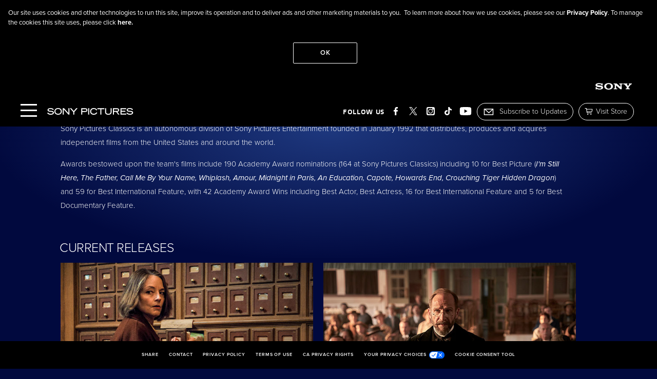

--- FILE ---
content_type: text/html; charset=UTF-8
request_url: https://www.sonyclassics.com/
body_size: 22145
content:
<!DOCTYPE html>
<html lang="en-US">
	<head>
				<script>
			dataLayer = [{
				'page_title': 'sony pictures classics Homepage',
				'division': 'MP',
				'property_title': 'sony pictures classics',
				'content_type': 'Microsite',
				'site_country': 'US'
			}];
	    </script>
		<meta charset="UTF-8"><script type="text/javascript">(window.NREUM||(NREUM={})).init={ajax:{deny_list:["bam.nr-data.net"]},feature_flags:["soft_nav"]};(window.NREUM||(NREUM={})).loader_config={licenseKey:"NRJS-5316ca98aa88047d381",applicationID:"672533033",browserID:"672535792"};;/*! For license information please see nr-loader-rum-1.308.0.min.js.LICENSE.txt */
(()=>{var e,t,r={163:(e,t,r)=>{"use strict";r.d(t,{j:()=>E});var n=r(384),i=r(1741);var a=r(2555);r(860).K7.genericEvents;const s="experimental.resources",o="register",c=e=>{if(!e||"string"!=typeof e)return!1;try{document.createDocumentFragment().querySelector(e)}catch{return!1}return!0};var d=r(2614),u=r(944),l=r(8122);const f="[data-nr-mask]",g=e=>(0,l.a)(e,(()=>{const e={feature_flags:[],experimental:{allow_registered_children:!1,resources:!1},mask_selector:"*",block_selector:"[data-nr-block]",mask_input_options:{color:!1,date:!1,"datetime-local":!1,email:!1,month:!1,number:!1,range:!1,search:!1,tel:!1,text:!1,time:!1,url:!1,week:!1,textarea:!1,select:!1,password:!0}};return{ajax:{deny_list:void 0,block_internal:!0,enabled:!0,autoStart:!0},api:{get allow_registered_children(){return e.feature_flags.includes(o)||e.experimental.allow_registered_children},set allow_registered_children(t){e.experimental.allow_registered_children=t},duplicate_registered_data:!1},browser_consent_mode:{enabled:!1},distributed_tracing:{enabled:void 0,exclude_newrelic_header:void 0,cors_use_newrelic_header:void 0,cors_use_tracecontext_headers:void 0,allowed_origins:void 0},get feature_flags(){return e.feature_flags},set feature_flags(t){e.feature_flags=t},generic_events:{enabled:!0,autoStart:!0},harvest:{interval:30},jserrors:{enabled:!0,autoStart:!0},logging:{enabled:!0,autoStart:!0},metrics:{enabled:!0,autoStart:!0},obfuscate:void 0,page_action:{enabled:!0},page_view_event:{enabled:!0,autoStart:!0},page_view_timing:{enabled:!0,autoStart:!0},performance:{capture_marks:!1,capture_measures:!1,capture_detail:!0,resources:{get enabled(){return e.feature_flags.includes(s)||e.experimental.resources},set enabled(t){e.experimental.resources=t},asset_types:[],first_party_domains:[],ignore_newrelic:!0}},privacy:{cookies_enabled:!0},proxy:{assets:void 0,beacon:void 0},session:{expiresMs:d.wk,inactiveMs:d.BB},session_replay:{autoStart:!0,enabled:!1,preload:!1,sampling_rate:10,error_sampling_rate:100,collect_fonts:!1,inline_images:!1,fix_stylesheets:!0,mask_all_inputs:!0,get mask_text_selector(){return e.mask_selector},set mask_text_selector(t){c(t)?e.mask_selector="".concat(t,",").concat(f):""===t||null===t?e.mask_selector=f:(0,u.R)(5,t)},get block_class(){return"nr-block"},get ignore_class(){return"nr-ignore"},get mask_text_class(){return"nr-mask"},get block_selector(){return e.block_selector},set block_selector(t){c(t)?e.block_selector+=",".concat(t):""!==t&&(0,u.R)(6,t)},get mask_input_options(){return e.mask_input_options},set mask_input_options(t){t&&"object"==typeof t?e.mask_input_options={...t,password:!0}:(0,u.R)(7,t)}},session_trace:{enabled:!0,autoStart:!0},soft_navigations:{enabled:!0,autoStart:!0},spa:{enabled:!0,autoStart:!0},ssl:void 0,user_actions:{enabled:!0,elementAttributes:["id","className","tagName","type"]}}})());var p=r(6154),m=r(9324);let h=0;const v={buildEnv:m.F3,distMethod:m.Xs,version:m.xv,originTime:p.WN},b={consented:!1},y={appMetadata:{},get consented(){return this.session?.state?.consent||b.consented},set consented(e){b.consented=e},customTransaction:void 0,denyList:void 0,disabled:!1,harvester:void 0,isolatedBacklog:!1,isRecording:!1,loaderType:void 0,maxBytes:3e4,obfuscator:void 0,onerror:void 0,ptid:void 0,releaseIds:{},session:void 0,timeKeeper:void 0,registeredEntities:[],jsAttributesMetadata:{bytes:0},get harvestCount(){return++h}},_=e=>{const t=(0,l.a)(e,y),r=Object.keys(v).reduce((e,t)=>(e[t]={value:v[t],writable:!1,configurable:!0,enumerable:!0},e),{});return Object.defineProperties(t,r)};var w=r(5701);const x=e=>{const t=e.startsWith("http");e+="/",r.p=t?e:"https://"+e};var R=r(7836),k=r(3241);const A={accountID:void 0,trustKey:void 0,agentID:void 0,licenseKey:void 0,applicationID:void 0,xpid:void 0},S=e=>(0,l.a)(e,A),T=new Set;function E(e,t={},r,s){let{init:o,info:c,loader_config:d,runtime:u={},exposed:l=!0}=t;if(!c){const e=(0,n.pV)();o=e.init,c=e.info,d=e.loader_config}e.init=g(o||{}),e.loader_config=S(d||{}),c.jsAttributes??={},p.bv&&(c.jsAttributes.isWorker=!0),e.info=(0,a.D)(c);const f=e.init,m=[c.beacon,c.errorBeacon];T.has(e.agentIdentifier)||(f.proxy.assets&&(x(f.proxy.assets),m.push(f.proxy.assets)),f.proxy.beacon&&m.push(f.proxy.beacon),e.beacons=[...m],function(e){const t=(0,n.pV)();Object.getOwnPropertyNames(i.W.prototype).forEach(r=>{const n=i.W.prototype[r];if("function"!=typeof n||"constructor"===n)return;let a=t[r];e[r]&&!1!==e.exposed&&"micro-agent"!==e.runtime?.loaderType&&(t[r]=(...t)=>{const n=e[r](...t);return a?a(...t):n})})}(e),(0,n.US)("activatedFeatures",w.B)),u.denyList=[...f.ajax.deny_list||[],...f.ajax.block_internal?m:[]],u.ptid=e.agentIdentifier,u.loaderType=r,e.runtime=_(u),T.has(e.agentIdentifier)||(e.ee=R.ee.get(e.agentIdentifier),e.exposed=l,(0,k.W)({agentIdentifier:e.agentIdentifier,drained:!!w.B?.[e.agentIdentifier],type:"lifecycle",name:"initialize",feature:void 0,data:e.config})),T.add(e.agentIdentifier)}},384:(e,t,r)=>{"use strict";r.d(t,{NT:()=>s,US:()=>u,Zm:()=>o,bQ:()=>d,dV:()=>c,pV:()=>l});var n=r(6154),i=r(1863),a=r(1910);const s={beacon:"bam.nr-data.net",errorBeacon:"bam.nr-data.net"};function o(){return n.gm.NREUM||(n.gm.NREUM={}),void 0===n.gm.newrelic&&(n.gm.newrelic=n.gm.NREUM),n.gm.NREUM}function c(){let e=o();return e.o||(e.o={ST:n.gm.setTimeout,SI:n.gm.setImmediate||n.gm.setInterval,CT:n.gm.clearTimeout,XHR:n.gm.XMLHttpRequest,REQ:n.gm.Request,EV:n.gm.Event,PR:n.gm.Promise,MO:n.gm.MutationObserver,FETCH:n.gm.fetch,WS:n.gm.WebSocket},(0,a.i)(...Object.values(e.o))),e}function d(e,t){let r=o();r.initializedAgents??={},t.initializedAt={ms:(0,i.t)(),date:new Date},r.initializedAgents[e]=t}function u(e,t){o()[e]=t}function l(){return function(){let e=o();const t=e.info||{};e.info={beacon:s.beacon,errorBeacon:s.errorBeacon,...t}}(),function(){let e=o();const t=e.init||{};e.init={...t}}(),c(),function(){let e=o();const t=e.loader_config||{};e.loader_config={...t}}(),o()}},782:(e,t,r)=>{"use strict";r.d(t,{T:()=>n});const n=r(860).K7.pageViewTiming},860:(e,t,r)=>{"use strict";r.d(t,{$J:()=>u,K7:()=>c,P3:()=>d,XX:()=>i,Yy:()=>o,df:()=>a,qY:()=>n,v4:()=>s});const n="events",i="jserrors",a="browser/blobs",s="rum",o="browser/logs",c={ajax:"ajax",genericEvents:"generic_events",jserrors:i,logging:"logging",metrics:"metrics",pageAction:"page_action",pageViewEvent:"page_view_event",pageViewTiming:"page_view_timing",sessionReplay:"session_replay",sessionTrace:"session_trace",softNav:"soft_navigations",spa:"spa"},d={[c.pageViewEvent]:1,[c.pageViewTiming]:2,[c.metrics]:3,[c.jserrors]:4,[c.spa]:5,[c.ajax]:6,[c.sessionTrace]:7,[c.softNav]:8,[c.sessionReplay]:9,[c.logging]:10,[c.genericEvents]:11},u={[c.pageViewEvent]:s,[c.pageViewTiming]:n,[c.ajax]:n,[c.spa]:n,[c.softNav]:n,[c.metrics]:i,[c.jserrors]:i,[c.sessionTrace]:a,[c.sessionReplay]:a,[c.logging]:o,[c.genericEvents]:"ins"}},944:(e,t,r)=>{"use strict";r.d(t,{R:()=>i});var n=r(3241);function i(e,t){"function"==typeof console.debug&&(console.debug("New Relic Warning: https://github.com/newrelic/newrelic-browser-agent/blob/main/docs/warning-codes.md#".concat(e),t),(0,n.W)({agentIdentifier:null,drained:null,type:"data",name:"warn",feature:"warn",data:{code:e,secondary:t}}))}},1687:(e,t,r)=>{"use strict";r.d(t,{Ak:()=>d,Ze:()=>f,x3:()=>u});var n=r(3241),i=r(7836),a=r(3606),s=r(860),o=r(2646);const c={};function d(e,t){const r={staged:!1,priority:s.P3[t]||0};l(e),c[e].get(t)||c[e].set(t,r)}function u(e,t){e&&c[e]&&(c[e].get(t)&&c[e].delete(t),p(e,t,!1),c[e].size&&g(e))}function l(e){if(!e)throw new Error("agentIdentifier required");c[e]||(c[e]=new Map)}function f(e="",t="feature",r=!1){if(l(e),!e||!c[e].get(t)||r)return p(e,t);c[e].get(t).staged=!0,g(e)}function g(e){const t=Array.from(c[e]);t.every(([e,t])=>t.staged)&&(t.sort((e,t)=>e[1].priority-t[1].priority),t.forEach(([t])=>{c[e].delete(t),p(e,t)}))}function p(e,t,r=!0){const s=e?i.ee.get(e):i.ee,c=a.i.handlers;if(!s.aborted&&s.backlog&&c){if((0,n.W)({agentIdentifier:e,type:"lifecycle",name:"drain",feature:t}),r){const e=s.backlog[t],r=c[t];if(r){for(let t=0;e&&t<e.length;++t)m(e[t],r);Object.entries(r).forEach(([e,t])=>{Object.values(t||{}).forEach(t=>{t[0]?.on&&t[0]?.context()instanceof o.y&&t[0].on(e,t[1])})})}}s.isolatedBacklog||delete c[t],s.backlog[t]=null,s.emit("drain-"+t,[])}}function m(e,t){var r=e[1];Object.values(t[r]||{}).forEach(t=>{var r=e[0];if(t[0]===r){var n=t[1],i=e[3],a=e[2];n.apply(i,a)}})}},1738:(e,t,r)=>{"use strict";r.d(t,{U:()=>g,Y:()=>f});var n=r(3241),i=r(9908),a=r(1863),s=r(944),o=r(5701),c=r(3969),d=r(8362),u=r(860),l=r(4261);function f(e,t,r,a){const f=a||r;!f||f[e]&&f[e]!==d.d.prototype[e]||(f[e]=function(){(0,i.p)(c.xV,["API/"+e+"/called"],void 0,u.K7.metrics,r.ee),(0,n.W)({agentIdentifier:r.agentIdentifier,drained:!!o.B?.[r.agentIdentifier],type:"data",name:"api",feature:l.Pl+e,data:{}});try{return t.apply(this,arguments)}catch(e){(0,s.R)(23,e)}})}function g(e,t,r,n,s){const o=e.info;null===r?delete o.jsAttributes[t]:o.jsAttributes[t]=r,(s||null===r)&&(0,i.p)(l.Pl+n,[(0,a.t)(),t,r],void 0,"session",e.ee)}},1741:(e,t,r)=>{"use strict";r.d(t,{W:()=>a});var n=r(944),i=r(4261);class a{#e(e,...t){if(this[e]!==a.prototype[e])return this[e](...t);(0,n.R)(35,e)}addPageAction(e,t){return this.#e(i.hG,e,t)}register(e){return this.#e(i.eY,e)}recordCustomEvent(e,t){return this.#e(i.fF,e,t)}setPageViewName(e,t){return this.#e(i.Fw,e,t)}setCustomAttribute(e,t,r){return this.#e(i.cD,e,t,r)}noticeError(e,t){return this.#e(i.o5,e,t)}setUserId(e,t=!1){return this.#e(i.Dl,e,t)}setApplicationVersion(e){return this.#e(i.nb,e)}setErrorHandler(e){return this.#e(i.bt,e)}addRelease(e,t){return this.#e(i.k6,e,t)}log(e,t){return this.#e(i.$9,e,t)}start(){return this.#e(i.d3)}finished(e){return this.#e(i.BL,e)}recordReplay(){return this.#e(i.CH)}pauseReplay(){return this.#e(i.Tb)}addToTrace(e){return this.#e(i.U2,e)}setCurrentRouteName(e){return this.#e(i.PA,e)}interaction(e){return this.#e(i.dT,e)}wrapLogger(e,t,r){return this.#e(i.Wb,e,t,r)}measure(e,t){return this.#e(i.V1,e,t)}consent(e){return this.#e(i.Pv,e)}}},1863:(e,t,r)=>{"use strict";function n(){return Math.floor(performance.now())}r.d(t,{t:()=>n})},1910:(e,t,r)=>{"use strict";r.d(t,{i:()=>a});var n=r(944);const i=new Map;function a(...e){return e.every(e=>{if(i.has(e))return i.get(e);const t="function"==typeof e?e.toString():"",r=t.includes("[native code]"),a=t.includes("nrWrapper");return r||a||(0,n.R)(64,e?.name||t),i.set(e,r),r})}},2555:(e,t,r)=>{"use strict";r.d(t,{D:()=>o,f:()=>s});var n=r(384),i=r(8122);const a={beacon:n.NT.beacon,errorBeacon:n.NT.errorBeacon,licenseKey:void 0,applicationID:void 0,sa:void 0,queueTime:void 0,applicationTime:void 0,ttGuid:void 0,user:void 0,account:void 0,product:void 0,extra:void 0,jsAttributes:{},userAttributes:void 0,atts:void 0,transactionName:void 0,tNamePlain:void 0};function s(e){try{return!!e.licenseKey&&!!e.errorBeacon&&!!e.applicationID}catch(e){return!1}}const o=e=>(0,i.a)(e,a)},2614:(e,t,r)=>{"use strict";r.d(t,{BB:()=>s,H3:()=>n,g:()=>d,iL:()=>c,tS:()=>o,uh:()=>i,wk:()=>a});const n="NRBA",i="SESSION",a=144e5,s=18e5,o={STARTED:"session-started",PAUSE:"session-pause",RESET:"session-reset",RESUME:"session-resume",UPDATE:"session-update"},c={SAME_TAB:"same-tab",CROSS_TAB:"cross-tab"},d={OFF:0,FULL:1,ERROR:2}},2646:(e,t,r)=>{"use strict";r.d(t,{y:()=>n});class n{constructor(e){this.contextId=e}}},2843:(e,t,r)=>{"use strict";r.d(t,{G:()=>a,u:()=>i});var n=r(3878);function i(e,t=!1,r,i){(0,n.DD)("visibilitychange",function(){if(t)return void("hidden"===document.visibilityState&&e());e(document.visibilityState)},r,i)}function a(e,t,r){(0,n.sp)("pagehide",e,t,r)}},3241:(e,t,r)=>{"use strict";r.d(t,{W:()=>a});var n=r(6154);const i="newrelic";function a(e={}){try{n.gm.dispatchEvent(new CustomEvent(i,{detail:e}))}catch(e){}}},3606:(e,t,r)=>{"use strict";r.d(t,{i:()=>a});var n=r(9908);a.on=s;var i=a.handlers={};function a(e,t,r,a){s(a||n.d,i,e,t,r)}function s(e,t,r,i,a){a||(a="feature"),e||(e=n.d);var s=t[a]=t[a]||{};(s[r]=s[r]||[]).push([e,i])}},3878:(e,t,r)=>{"use strict";function n(e,t){return{capture:e,passive:!1,signal:t}}function i(e,t,r=!1,i){window.addEventListener(e,t,n(r,i))}function a(e,t,r=!1,i){document.addEventListener(e,t,n(r,i))}r.d(t,{DD:()=>a,jT:()=>n,sp:()=>i})},3969:(e,t,r)=>{"use strict";r.d(t,{TZ:()=>n,XG:()=>o,rs:()=>i,xV:()=>s,z_:()=>a});const n=r(860).K7.metrics,i="sm",a="cm",s="storeSupportabilityMetrics",o="storeEventMetrics"},4234:(e,t,r)=>{"use strict";r.d(t,{W:()=>a});var n=r(7836),i=r(1687);class a{constructor(e,t){this.agentIdentifier=e,this.ee=n.ee.get(e),this.featureName=t,this.blocked=!1}deregisterDrain(){(0,i.x3)(this.agentIdentifier,this.featureName)}}},4261:(e,t,r)=>{"use strict";r.d(t,{$9:()=>d,BL:()=>o,CH:()=>g,Dl:()=>_,Fw:()=>y,PA:()=>h,Pl:()=>n,Pv:()=>k,Tb:()=>l,U2:()=>a,V1:()=>R,Wb:()=>x,bt:()=>b,cD:()=>v,d3:()=>w,dT:()=>c,eY:()=>p,fF:()=>f,hG:()=>i,k6:()=>s,nb:()=>m,o5:()=>u});const n="api-",i="addPageAction",a="addToTrace",s="addRelease",o="finished",c="interaction",d="log",u="noticeError",l="pauseReplay",f="recordCustomEvent",g="recordReplay",p="register",m="setApplicationVersion",h="setCurrentRouteName",v="setCustomAttribute",b="setErrorHandler",y="setPageViewName",_="setUserId",w="start",x="wrapLogger",R="measure",k="consent"},5289:(e,t,r)=>{"use strict";r.d(t,{GG:()=>s,Qr:()=>c,sB:()=>o});var n=r(3878),i=r(6389);function a(){return"undefined"==typeof document||"complete"===document.readyState}function s(e,t){if(a())return e();const r=(0,i.J)(e),s=setInterval(()=>{a()&&(clearInterval(s),r())},500);(0,n.sp)("load",r,t)}function o(e){if(a())return e();(0,n.DD)("DOMContentLoaded",e)}function c(e){if(a())return e();(0,n.sp)("popstate",e)}},5607:(e,t,r)=>{"use strict";r.d(t,{W:()=>n});const n=(0,r(9566).bz)()},5701:(e,t,r)=>{"use strict";r.d(t,{B:()=>a,t:()=>s});var n=r(3241);const i=new Set,a={};function s(e,t){const r=t.agentIdentifier;a[r]??={},e&&"object"==typeof e&&(i.has(r)||(t.ee.emit("rumresp",[e]),a[r]=e,i.add(r),(0,n.W)({agentIdentifier:r,loaded:!0,drained:!0,type:"lifecycle",name:"load",feature:void 0,data:e})))}},6154:(e,t,r)=>{"use strict";r.d(t,{OF:()=>c,RI:()=>i,WN:()=>u,bv:()=>a,eN:()=>l,gm:()=>s,mw:()=>o,sb:()=>d});var n=r(1863);const i="undefined"!=typeof window&&!!window.document,a="undefined"!=typeof WorkerGlobalScope&&("undefined"!=typeof self&&self instanceof WorkerGlobalScope&&self.navigator instanceof WorkerNavigator||"undefined"!=typeof globalThis&&globalThis instanceof WorkerGlobalScope&&globalThis.navigator instanceof WorkerNavigator),s=i?window:"undefined"!=typeof WorkerGlobalScope&&("undefined"!=typeof self&&self instanceof WorkerGlobalScope&&self||"undefined"!=typeof globalThis&&globalThis instanceof WorkerGlobalScope&&globalThis),o=Boolean("hidden"===s?.document?.visibilityState),c=/iPad|iPhone|iPod/.test(s.navigator?.userAgent),d=c&&"undefined"==typeof SharedWorker,u=((()=>{const e=s.navigator?.userAgent?.match(/Firefox[/\s](\d+\.\d+)/);Array.isArray(e)&&e.length>=2&&e[1]})(),Date.now()-(0,n.t)()),l=()=>"undefined"!=typeof PerformanceNavigationTiming&&s?.performance?.getEntriesByType("navigation")?.[0]?.responseStart},6389:(e,t,r)=>{"use strict";function n(e,t=500,r={}){const n=r?.leading||!1;let i;return(...r)=>{n&&void 0===i&&(e.apply(this,r),i=setTimeout(()=>{i=clearTimeout(i)},t)),n||(clearTimeout(i),i=setTimeout(()=>{e.apply(this,r)},t))}}function i(e){let t=!1;return(...r)=>{t||(t=!0,e.apply(this,r))}}r.d(t,{J:()=>i,s:()=>n})},6630:(e,t,r)=>{"use strict";r.d(t,{T:()=>n});const n=r(860).K7.pageViewEvent},7699:(e,t,r)=>{"use strict";r.d(t,{It:()=>a,KC:()=>o,No:()=>i,qh:()=>s});var n=r(860);const i=16e3,a=1e6,s="SESSION_ERROR",o={[n.K7.logging]:!0,[n.K7.genericEvents]:!1,[n.K7.jserrors]:!1,[n.K7.ajax]:!1}},7836:(e,t,r)=>{"use strict";r.d(t,{P:()=>o,ee:()=>c});var n=r(384),i=r(8990),a=r(2646),s=r(5607);const o="nr@context:".concat(s.W),c=function e(t,r){var n={},s={},u={},l=!1;try{l=16===r.length&&d.initializedAgents?.[r]?.runtime.isolatedBacklog}catch(e){}var f={on:p,addEventListener:p,removeEventListener:function(e,t){var r=n[e];if(!r)return;for(var i=0;i<r.length;i++)r[i]===t&&r.splice(i,1)},emit:function(e,r,n,i,a){!1!==a&&(a=!0);if(c.aborted&&!i)return;t&&a&&t.emit(e,r,n);var o=g(n);m(e).forEach(e=>{e.apply(o,r)});var d=v()[s[e]];d&&d.push([f,e,r,o]);return o},get:h,listeners:m,context:g,buffer:function(e,t){const r=v();if(t=t||"feature",f.aborted)return;Object.entries(e||{}).forEach(([e,n])=>{s[n]=t,t in r||(r[t]=[])})},abort:function(){f._aborted=!0,Object.keys(f.backlog).forEach(e=>{delete f.backlog[e]})},isBuffering:function(e){return!!v()[s[e]]},debugId:r,backlog:l?{}:t&&"object"==typeof t.backlog?t.backlog:{},isolatedBacklog:l};return Object.defineProperty(f,"aborted",{get:()=>{let e=f._aborted||!1;return e||(t&&(e=t.aborted),e)}}),f;function g(e){return e&&e instanceof a.y?e:e?(0,i.I)(e,o,()=>new a.y(o)):new a.y(o)}function p(e,t){n[e]=m(e).concat(t)}function m(e){return n[e]||[]}function h(t){return u[t]=u[t]||e(f,t)}function v(){return f.backlog}}(void 0,"globalEE"),d=(0,n.Zm)();d.ee||(d.ee=c)},8122:(e,t,r)=>{"use strict";r.d(t,{a:()=>i});var n=r(944);function i(e,t){try{if(!e||"object"!=typeof e)return(0,n.R)(3);if(!t||"object"!=typeof t)return(0,n.R)(4);const r=Object.create(Object.getPrototypeOf(t),Object.getOwnPropertyDescriptors(t)),a=0===Object.keys(r).length?e:r;for(let s in a)if(void 0!==e[s])try{if(null===e[s]){r[s]=null;continue}Array.isArray(e[s])&&Array.isArray(t[s])?r[s]=Array.from(new Set([...e[s],...t[s]])):"object"==typeof e[s]&&"object"==typeof t[s]?r[s]=i(e[s],t[s]):r[s]=e[s]}catch(e){r[s]||(0,n.R)(1,e)}return r}catch(e){(0,n.R)(2,e)}}},8362:(e,t,r)=>{"use strict";r.d(t,{d:()=>a});var n=r(9566),i=r(1741);class a extends i.W{agentIdentifier=(0,n.LA)(16)}},8374:(e,t,r)=>{r.nc=(()=>{try{return document?.currentScript?.nonce}catch(e){}return""})()},8990:(e,t,r)=>{"use strict";r.d(t,{I:()=>i});var n=Object.prototype.hasOwnProperty;function i(e,t,r){if(n.call(e,t))return e[t];var i=r();if(Object.defineProperty&&Object.keys)try{return Object.defineProperty(e,t,{value:i,writable:!0,enumerable:!1}),i}catch(e){}return e[t]=i,i}},9324:(e,t,r)=>{"use strict";r.d(t,{F3:()=>i,Xs:()=>a,xv:()=>n});const n="1.308.0",i="PROD",a="CDN"},9566:(e,t,r)=>{"use strict";r.d(t,{LA:()=>o,bz:()=>s});var n=r(6154);const i="xxxxxxxx-xxxx-4xxx-yxxx-xxxxxxxxxxxx";function a(e,t){return e?15&e[t]:16*Math.random()|0}function s(){const e=n.gm?.crypto||n.gm?.msCrypto;let t,r=0;return e&&e.getRandomValues&&(t=e.getRandomValues(new Uint8Array(30))),i.split("").map(e=>"x"===e?a(t,r++).toString(16):"y"===e?(3&a()|8).toString(16):e).join("")}function o(e){const t=n.gm?.crypto||n.gm?.msCrypto;let r,i=0;t&&t.getRandomValues&&(r=t.getRandomValues(new Uint8Array(e)));const s=[];for(var o=0;o<e;o++)s.push(a(r,i++).toString(16));return s.join("")}},9908:(e,t,r)=>{"use strict";r.d(t,{d:()=>n,p:()=>i});var n=r(7836).ee.get("handle");function i(e,t,r,i,a){a?(a.buffer([e],i),a.emit(e,t,r)):(n.buffer([e],i),n.emit(e,t,r))}}},n={};function i(e){var t=n[e];if(void 0!==t)return t.exports;var a=n[e]={exports:{}};return r[e](a,a.exports,i),a.exports}i.m=r,i.d=(e,t)=>{for(var r in t)i.o(t,r)&&!i.o(e,r)&&Object.defineProperty(e,r,{enumerable:!0,get:t[r]})},i.f={},i.e=e=>Promise.all(Object.keys(i.f).reduce((t,r)=>(i.f[r](e,t),t),[])),i.u=e=>"nr-rum-1.308.0.min.js",i.o=(e,t)=>Object.prototype.hasOwnProperty.call(e,t),e={},t="NRBA-1.308.0.PROD:",i.l=(r,n,a,s)=>{if(e[r])e[r].push(n);else{var o,c;if(void 0!==a)for(var d=document.getElementsByTagName("script"),u=0;u<d.length;u++){var l=d[u];if(l.getAttribute("src")==r||l.getAttribute("data-webpack")==t+a){o=l;break}}if(!o){c=!0;var f={296:"sha512-+MIMDsOcckGXa1EdWHqFNv7P+JUkd5kQwCBr3KE6uCvnsBNUrdSt4a/3/L4j4TxtnaMNjHpza2/erNQbpacJQA=="};(o=document.createElement("script")).charset="utf-8",i.nc&&o.setAttribute("nonce",i.nc),o.setAttribute("data-webpack",t+a),o.src=r,0!==o.src.indexOf(window.location.origin+"/")&&(o.crossOrigin="anonymous"),f[s]&&(o.integrity=f[s])}e[r]=[n];var g=(t,n)=>{o.onerror=o.onload=null,clearTimeout(p);var i=e[r];if(delete e[r],o.parentNode&&o.parentNode.removeChild(o),i&&i.forEach(e=>e(n)),t)return t(n)},p=setTimeout(g.bind(null,void 0,{type:"timeout",target:o}),12e4);o.onerror=g.bind(null,o.onerror),o.onload=g.bind(null,o.onload),c&&document.head.appendChild(o)}},i.r=e=>{"undefined"!=typeof Symbol&&Symbol.toStringTag&&Object.defineProperty(e,Symbol.toStringTag,{value:"Module"}),Object.defineProperty(e,"__esModule",{value:!0})},i.p="https://js-agent.newrelic.com/",(()=>{var e={374:0,840:0};i.f.j=(t,r)=>{var n=i.o(e,t)?e[t]:void 0;if(0!==n)if(n)r.push(n[2]);else{var a=new Promise((r,i)=>n=e[t]=[r,i]);r.push(n[2]=a);var s=i.p+i.u(t),o=new Error;i.l(s,r=>{if(i.o(e,t)&&(0!==(n=e[t])&&(e[t]=void 0),n)){var a=r&&("load"===r.type?"missing":r.type),s=r&&r.target&&r.target.src;o.message="Loading chunk "+t+" failed: ("+a+": "+s+")",o.name="ChunkLoadError",o.type=a,o.request=s,n[1](o)}},"chunk-"+t,t)}};var t=(t,r)=>{var n,a,[s,o,c]=r,d=0;if(s.some(t=>0!==e[t])){for(n in o)i.o(o,n)&&(i.m[n]=o[n]);if(c)c(i)}for(t&&t(r);d<s.length;d++)a=s[d],i.o(e,a)&&e[a]&&e[a][0](),e[a]=0},r=self["webpackChunk:NRBA-1.308.0.PROD"]=self["webpackChunk:NRBA-1.308.0.PROD"]||[];r.forEach(t.bind(null,0)),r.push=t.bind(null,r.push.bind(r))})(),(()=>{"use strict";i(8374);var e=i(8362),t=i(860);const r=Object.values(t.K7);var n=i(163);var a=i(9908),s=i(1863),o=i(4261),c=i(1738);var d=i(1687),u=i(4234),l=i(5289),f=i(6154),g=i(944),p=i(384);const m=e=>f.RI&&!0===e?.privacy.cookies_enabled;function h(e){return!!(0,p.dV)().o.MO&&m(e)&&!0===e?.session_trace.enabled}var v=i(6389),b=i(7699);class y extends u.W{constructor(e,t){super(e.agentIdentifier,t),this.agentRef=e,this.abortHandler=void 0,this.featAggregate=void 0,this.loadedSuccessfully=void 0,this.onAggregateImported=new Promise(e=>{this.loadedSuccessfully=e}),this.deferred=Promise.resolve(),!1===e.init[this.featureName].autoStart?this.deferred=new Promise((t,r)=>{this.ee.on("manual-start-all",(0,v.J)(()=>{(0,d.Ak)(e.agentIdentifier,this.featureName),t()}))}):(0,d.Ak)(e.agentIdentifier,t)}importAggregator(e,t,r={}){if(this.featAggregate)return;const n=async()=>{let n;await this.deferred;try{if(m(e.init)){const{setupAgentSession:t}=await i.e(296).then(i.bind(i,3305));n=t(e)}}catch(e){(0,g.R)(20,e),this.ee.emit("internal-error",[e]),(0,a.p)(b.qh,[e],void 0,this.featureName,this.ee)}try{if(!this.#t(this.featureName,n,e.init))return(0,d.Ze)(this.agentIdentifier,this.featureName),void this.loadedSuccessfully(!1);const{Aggregate:i}=await t();this.featAggregate=new i(e,r),e.runtime.harvester.initializedAggregates.push(this.featAggregate),this.loadedSuccessfully(!0)}catch(e){(0,g.R)(34,e),this.abortHandler?.(),(0,d.Ze)(this.agentIdentifier,this.featureName,!0),this.loadedSuccessfully(!1),this.ee&&this.ee.abort()}};f.RI?(0,l.GG)(()=>n(),!0):n()}#t(e,r,n){if(this.blocked)return!1;switch(e){case t.K7.sessionReplay:return h(n)&&!!r;case t.K7.sessionTrace:return!!r;default:return!0}}}var _=i(6630),w=i(2614),x=i(3241);class R extends y{static featureName=_.T;constructor(e){var t;super(e,_.T),this.setupInspectionEvents(e.agentIdentifier),t=e,(0,c.Y)(o.Fw,function(e,r){"string"==typeof e&&("/"!==e.charAt(0)&&(e="/"+e),t.runtime.customTransaction=(r||"http://custom.transaction")+e,(0,a.p)(o.Pl+o.Fw,[(0,s.t)()],void 0,void 0,t.ee))},t),this.importAggregator(e,()=>i.e(296).then(i.bind(i,3943)))}setupInspectionEvents(e){const t=(t,r)=>{t&&(0,x.W)({agentIdentifier:e,timeStamp:t.timeStamp,loaded:"complete"===t.target.readyState,type:"window",name:r,data:t.target.location+""})};(0,l.sB)(e=>{t(e,"DOMContentLoaded")}),(0,l.GG)(e=>{t(e,"load")}),(0,l.Qr)(e=>{t(e,"navigate")}),this.ee.on(w.tS.UPDATE,(t,r)=>{(0,x.W)({agentIdentifier:e,type:"lifecycle",name:"session",data:r})})}}class k extends e.d{constructor(e){var t;(super(),f.gm)?(this.features={},(0,p.bQ)(this.agentIdentifier,this),this.desiredFeatures=new Set(e.features||[]),this.desiredFeatures.add(R),(0,n.j)(this,e,e.loaderType||"agent"),t=this,(0,c.Y)(o.cD,function(e,r,n=!1){if("string"==typeof e){if(["string","number","boolean"].includes(typeof r)||null===r)return(0,c.U)(t,e,r,o.cD,n);(0,g.R)(40,typeof r)}else(0,g.R)(39,typeof e)},t),function(e){(0,c.Y)(o.Dl,function(t,r=!1){if("string"!=typeof t&&null!==t)return void(0,g.R)(41,typeof t);const n=e.info.jsAttributes["enduser.id"];r&&null!=n&&n!==t?(0,a.p)(o.Pl+"setUserIdAndResetSession",[t],void 0,"session",e.ee):(0,c.U)(e,"enduser.id",t,o.Dl,!0)},e)}(this),function(e){(0,c.Y)(o.nb,function(t){if("string"==typeof t||null===t)return(0,c.U)(e,"application.version",t,o.nb,!1);(0,g.R)(42,typeof t)},e)}(this),function(e){(0,c.Y)(o.d3,function(){e.ee.emit("manual-start-all")},e)}(this),function(e){(0,c.Y)(o.Pv,function(t=!0){if("boolean"==typeof t){if((0,a.p)(o.Pl+o.Pv,[t],void 0,"session",e.ee),e.runtime.consented=t,t){const t=e.features.page_view_event;t.onAggregateImported.then(e=>{const r=t.featAggregate;e&&!r.sentRum&&r.sendRum()})}}else(0,g.R)(65,typeof t)},e)}(this),this.run()):(0,g.R)(21)}get config(){return{info:this.info,init:this.init,loader_config:this.loader_config,runtime:this.runtime}}get api(){return this}run(){try{const e=function(e){const t={};return r.forEach(r=>{t[r]=!!e[r]?.enabled}),t}(this.init),n=[...this.desiredFeatures];n.sort((e,r)=>t.P3[e.featureName]-t.P3[r.featureName]),n.forEach(r=>{if(!e[r.featureName]&&r.featureName!==t.K7.pageViewEvent)return;if(r.featureName===t.K7.spa)return void(0,g.R)(67);const n=function(e){switch(e){case t.K7.ajax:return[t.K7.jserrors];case t.K7.sessionTrace:return[t.K7.ajax,t.K7.pageViewEvent];case t.K7.sessionReplay:return[t.K7.sessionTrace];case t.K7.pageViewTiming:return[t.K7.pageViewEvent];default:return[]}}(r.featureName).filter(e=>!(e in this.features));n.length>0&&(0,g.R)(36,{targetFeature:r.featureName,missingDependencies:n}),this.features[r.featureName]=new r(this)})}catch(e){(0,g.R)(22,e);for(const e in this.features)this.features[e].abortHandler?.();const t=(0,p.Zm)();delete t.initializedAgents[this.agentIdentifier]?.features,delete this.sharedAggregator;return t.ee.get(this.agentIdentifier).abort(),!1}}}var A=i(2843),S=i(782);class T extends y{static featureName=S.T;constructor(e){super(e,S.T),f.RI&&((0,A.u)(()=>(0,a.p)("docHidden",[(0,s.t)()],void 0,S.T,this.ee),!0),(0,A.G)(()=>(0,a.p)("winPagehide",[(0,s.t)()],void 0,S.T,this.ee)),this.importAggregator(e,()=>i.e(296).then(i.bind(i,2117))))}}var E=i(3969);class I extends y{static featureName=E.TZ;constructor(e){super(e,E.TZ),f.RI&&document.addEventListener("securitypolicyviolation",e=>{(0,a.p)(E.xV,["Generic/CSPViolation/Detected"],void 0,this.featureName,this.ee)}),this.importAggregator(e,()=>i.e(296).then(i.bind(i,9623)))}}new k({features:[R,T,I],loaderType:"lite"})})()})();</script>
		<meta name="viewport" content="width=device-width, initial-scale=1">

		<title>Sony Pictures Classics | Homepage</title>

		<!-- Meta Tags -->
		<meta name="description" content="Sony Pictures Classics is an autonomous division of Sony Pictures Entertainment founded in January 1992 that distributes, produces and acquires independent films from the United States and around the world."/>

		<meta name="keywords" content="Sony Pictures Classics, Sony, films, independent films, Michael Barker, Tom Bernard"/>

		<!-- Open Graph -->
		<meta property="fb:admins" content="24404043"/>

		<meta property="og:title" content="Sony Pictures Classics | Home"/>

		<meta property="og:site_name" content="sonyclassics.com"/>
		<meta property="og:url" content="https://www.sonyclassics.com/"/>
		<meta property="og:description" content="An autonomous division of Sony Pictures Entertainment founded in January 1992 that distributes, produces and acquires independent films from the United States and around the world."/>

		<meta property="og:type" content="website"/>

		<meta property="og:image" content="/assets/img/spc-share-1200x630.jpg">
		<meta property="og:image:type" content="image/jpg">
		<meta property="og:image:width" content="300">
		<meta property="og:image:height" content="300">

		<!-- Carousel Styles -->
		<link rel="stylesheet" href="https://unpkg.com/flickity@2/dist/flickity.min.css">

		<!-- Styles -->
		<link rel="stylesheet" href="/styles.css?v=1.7.2">

		
		<script src="https://use.typekit.com/uex3hzg.js"></script>
		<script>try{Typekit.load();}catch(e){}</script>
		<link rel="apple-touch-icon" sizes="57x57" href="/favicon/apple-icon-57x57.png">
		<link rel="apple-touch-icon" sizes="60x60" href="/favicon/apple-icon-60x60.png">
		<link rel="apple-touch-icon" sizes="72x72" href="/favicon/apple-icon-72x72.png">
		<link rel="apple-touch-icon" sizes="76x76" href="/favicon/apple-icon-76x76.png">
		<link rel="apple-touch-icon" sizes="114x114" href="/favicon/apple-icon-114x114.png">
		<link rel="apple-touch-icon" sizes="120x120" href="/favicon/apple-icon-120x120.png">
		<link rel="apple-touch-icon" sizes="144x144" href="/favicon/apple-icon-144x144.png">
		<link rel="apple-touch-icon" sizes="152x152" href="/favicon/apple-icon-152x152.png">
		<link rel="apple-touch-icon" sizes="180x180" href="/favicon/apple-icon-180x180.png">

		<link rel="icon" type="image/png" sizes="192x192"  href="/favicon/android-icon-192x192.png">

		<link rel="icon" type="image/png" sizes="16x16" href="/favicon/favicon-16x16.png">
		<link rel="icon" type="image/png" sizes="32x32" href="/favicon/favicon-32x32.png">
		<link rel="icon" type="image/png" sizes="96x96" href="/favicon/favicon-96x96.png">

		<link rel="manifest" href="/favicon/manifest.json">
		<meta name="msapplication-TileColor" content="#ffffff">
		<meta name="msapplication-TileImage" content="/ms-icon-144x144.png">
		<meta name="theme-color" content="#ffffff">

		<!-- Google Tag Manager -->
		<script>(function(w,d,s,l,i){w[l]=w[l]||[];w[l].push({'gtm.start':
		new Date().getTime(),event:'gtm.js'});var f=d.getElementsByTagName(s)[0],
		j=d.createElement(s),dl=l!='dataLayer'?'&l='+l:'';j.async=true;j.src=
		'https://www.googletagmanager.com/gtm.js?id='+i+dl;f.parentNode.insertBefore(j,f);
		})(window,document,'script','dataLayer','GTM-NHZFFNH');</script>
		<!-- End Google Tag Manager -->

	</head>

	<body class="bg-blue-dark pg-home">
		<!-- Google Tag Manager (noscript) -->
		<noscript><iframe src="https://www.googletagmanager.com/ns.html?id=GTM-NHZFFNH"
		height="0" width="0" style="display:none;visibility:hidden"></iframe></noscript>
		<!-- End Google Tag Manager (noscript) -->

		<nav id="navigation" class="m-20 m-70--landscape p-20 p-50--landscape">
	<ul class="list--clean p-0">
		<li><a href="/" data-hover="homepage">Home</a></li>
		<li><a href="/awards-information/" data-hover="for your consideration">For Your Consideration</a></li>
		<li><a href="/library/" data-hover="past films">Past Films</a></li>
		<li><a href="/about-us/" data-hover="about">About Us</a></li>
		<li><a href="/contact-us/" data-hover="contact">Contact</a></li>
		<li><a href="https://sonypicturesstore.com/collections/sony-pictures-classics" target="_blank" rel="noopener" data-hover="official store">Official Store</a></li>
	</ul>
	<div class="show-for-tablet--landscape">
		<div class="for-homepage small-view">
			<div class="d-f flx-ww">
							<a href="/film/aprivatelife/">
					<picture><img src="/assets/img/films/aprivatelife/aprivatelife.jpg" alt="A Private Life"></picture>
				</a>
							<a href="/film/thechoral/">
					<picture><img src="/assets/img/films/thechoral/thechoral.jpg" alt="The Choral"></picture>
				</a>
							<a href="/film/merrilywerollalong/">
					<picture><img src="/assets/img/films/merrilywerollalong/merrilywerollalong.jpg" alt="Merrily We Roll Along"></picture>
				</a>
							<a href="/film/nuremberg/">
					<picture><img src="/assets/img/films/nuremberg/nuremberg.jpg" alt="Nuremberg"></picture>
				</a>
							<a href="/film/bluemoon/">
					<picture><img src="/assets/img/films/bluemoon/bluemoon.jpg" alt="Blue Moon"></picture>
				</a>
							<a href="/film/scarlet/">
					<picture><img src="/assets/img/films/scarlet/scarlet.jpg" alt="Scarlet"></picture>
				</a>
							<a href="/film/thepresidentscake/">
					<picture><img src="/assets/img/films/thepresidentscake/thepresidentscake.jpg" alt="The President's Cake"></picture>
				</a>
							<a href="/film/amagnificentlife/">
					<picture><img src="/assets/img/films/amagnificentlife/amagnificentlife.jpg" alt="A Magnificent Life"></picture>
				</a>
							<a href="/film/unidentified/">
					<picture><img src="/assets/img/films/unidentified/unidentified.jpg" alt="Unidentified"></picture>
				</a>
							<a href="/film/iswear/">
					<picture><img src="/assets/img/films/iswear/iswear.jpg" alt="I Swear"></picture>
				</a>
							<a href="/film/eleanorthegreat/">
					<picture><img src="/assets/img/films/eleanorthegreat/eleanorthegreat.jpg" alt="Eleanor The Great"></picture>
				</a>
							<a href="/film/eastofwall/">
					<picture><img src="/assets/img/films/eastofwall/eastofwall.jpg" alt="East of Wall"></picture>
				</a>
							<a href="/film/ohhi/">
					<picture><img src="/assets/img/films/ohhi/ohhi.jpg" alt="Oh, Hi!"></picture>
				</a>
							<a href="/film/dontletsgotothedogstonight/">
					<picture><img src="/assets/img/films/dontletsgotothedogstonight/dontletsgotothedogstonight.jpg" alt="Don't Let's Go to the Dogs Tonight"></picture>
				</a>
							<a href="/film/janeaustenwreckedmylife/">
					<picture><img src="/assets/img/films/janeaustenwreckedmylife/janeaustenwreckedmylife.jpg" alt="Jane Austen Wrecked My Life"></picture>
				</a>
							<a href="/film/onswifthorses/">
					<picture><img src="/assets/img/films/onswifthorses/onswifthorses.jpg" alt="On Swift Horses"></picture>
				</a>
							<a href="/film/thepenguinlessons/">
					<picture><img src="/assets/img/films/thepenguinlessons/thepenguinlessons.jpg" alt="The Penguin Lessons"></picture>
				</a>
							<a href="/film/becomingledzeppelin/">
					<picture><img src="/assets/img/films/becomingledzeppelin/becomingledzeppelin.jpg" alt="Becoming Led Zeppelin"></picture>
				</a>
							<a href="/film/imstillhere/">
					<picture><img src="/assets/img/films/imstillhere/imstillhere.jpg" alt="I'm Still Here"></picture>
				</a>
						</div>
		</div>
		<div class="for-library"></div>
		<div class="for-about">
			<ul class="list--clean">
				<li>
					<a href="/about-us/?section=awards-and-honors">Awards &#38; Honors</a>
				</li>
				<li>
					<a href="/about-us/?section=overview">Overview</a>
				</li>
				<li>
						<a href="/about-us/?section=bios">Bios:</a>
						<ul class="list--clean">
							<li><a href="/about-us/?section=bios&sub-section=barker">Michael Barker</a></li>
							<li><a href="/about-us/?section=bios&sub-section=bernard">Tom Bernard</a></li>
							<li><a href="/about-us/?section=bios&sub-section=bloom">Marcie Bloom</a></li>
						</ul>
				</li>
			</ul>
		</div>
		<div class="for-contact"></div>
	</div>
	<div class="hide-for-tablet--landscape">
		<div class="d-f flx-aic flx-jcc p-b-20 p-b-30--portrait">
			<a href="https://secure.sonypictures.com/registration/?type=sonyclassics" target="_blank" rel="noopener" class="btn--round has-arrow btn--has-arrow mailing-list">
				<span class="email-wrapper">
					<svg class="social-icon" viewbox="0 0 33 32">
						<use xlink:href="#email-icon" />
					</svg>
				</span>
				<span>Subscribe to Updates</span>
			</a>
		</div>
		<div class="d-f flx-aic flx-jcc p-b-20 p-b-30--portrait">
			<a href="https://sonypicturesstore.com/collections/sony-pictures-classics" target="_blank" rel="noopener" class="btn--round has-arrow btn--has-arrow mailing-list">
				<span class="cart-wrapper">
					<svg class="icon-cart" viewbox="0 0 33 32">
						<use xlink:href="#icon-cart" />
					</svg>
				</span>
				<span>Visit Store</span>
			</a>
		</div>
		<nav class="d-f flx-aic flx-jcc flx-col social-links">
			<span class="d-b">Follow Us</span>
			<ul class="list--clean p-0 d-f flx-aic">
							<li>
					<a href="https://www.facebook.com/SonyClassics/" target="_blank" rel="noopener">
						<span class="visuallyhidden">Facebook</span>
						<svg class="social-icon icon--facebook" viewbox="0 0 6.999 13.478">
							<use xlink:href="#facebook" />
						</svg>
					</a>
				</li>
							<li>
					<a href="https://x.com/sonyclassics/" target="_blank" rel="noopener">
						<span class="visuallyhidden">X</span>
						<svg class="social-icon icon--x" viewbox="0 0 32 33">
							<use xlink:href="#x" />
						</svg>
					</a>
				</li>
							<li>
					<a href="https://www.instagram.com/sonyclassics/" target="_blank" rel="noopener">
						<span class="visuallyhidden">Instagram</span>
						<svg class="social-icon icon--instagram" viewbox="0 0 13.091 13.091">
							<use xlink:href="#instagram" />
						</svg>
					</a>
				</li>
							<li>
					<a href="https://www.tiktok.com/@sonypicturesclassics" target="_blank" rel="noopener">
						<span class="visuallyhidden">TikTok</span>
						<svg class="social-icon icon--tiktok" viewbox="0 0 32 32">
							<use xlink:href="#tiktok" />
						</svg>
					</a>
				</li>
							<li>
					<a href="http://www.youtube.com/channel/UCruD_lL-5fmllpKMSL-yCyQ" target="_blank" rel="noopener">
						<span class="visuallyhidden">YouTube</span>
						<svg class="social-icon icon--youtube" viewbox="0 0 14.471 10.132">
							<use xlink:href="#youtube" />
						</svg>
					</a>
				</li>
						</ul>
		</nav>
		<hr>
		<ul class="list--clean d-f flx-jcc flx-ww p-0 m-0">

			<li><a href="https://www.sonypictures.com/corp/privacy.html" target="_blank" rel="noopener">Privacy Policy</a></li>
			<li><a href="https://www.sonypictures.com/corp/tos.html" target="_blank" rel="noopener">Terms of Use</a></li>
			<li><a href="https://www.sonypictures.com/corp/privacy.html#privacy-rights" target="_blank" rel="noopener">CA Privacy Rights</a></li>
			<li><a class="your_privacy_choices" href="https://privacyportal-cdn.onetrust.com/dsarwebform/d19e506f-1a64-463d-94e4-914dd635817d/b9eb997c-9ede-451b-8fd4-29891782a928.html" target="_blank" rel="noopener">Your Privacy Choices <span><img src="assets/img/Your_Privacy_Choices.png" alt=""></span></a></li>
			<li class="your_privacy_choices">
				<a href="#" onclick="event.preventDefault(); window.evidon.notice.showPreferencesDialog();">Cookie Consent Tool</a>
			</li>
		</ul>
	</div>
</nav>





		<div class="hdr bg-black d-f flx-col p-l-10  p-r-10 p-l-20--landscape p-r-20--landscape p-r-10 p-l-40--desktop p-r-40--desktop">

			<div class="sonybar d-f flx-asfe flx-jsb p-b-10 p-b-20--landscape">
				<a href="https://www.sony.com" target="_blank" rel="noopener">
					<img src="/assets/img/sony-logo.gif" alt="Sony Logo" class="d-b sony-logo">
				</a>
			</div>

			<div class="d-f flx-aic flx-jsb">
				<div class="d-f flx-aic">
					<div class="m-r-20">
						<button class="hamburger hamburger--squeeze" type="button" aria-label="Menu" aria-controls="navigation">
							<span class="hamburger-box">
								<span class="hamburger-inner"></span>
							</span>
						</button>

					</div>

					<a href="https://www.sonypictures.com/" target="_blank" rel="noopener">
						<img src="/assets/img/sony-pictures-logo.svg" alt="Sony Pictures Logo" class="d-b spc-logo-desktop">
					</a>
				</div>

				<div class="d-f flx-aic">
					<ul class="list--clean show-for-tablet--landscape p-0 m-l-10">
						<li class="nav-follow-us">
							<div>Follow Us</div>
							<ul class="list--clean p-0 d-f">
															<li>
									<a href="https://www.facebook.com/SonyClassics/" target="_blank" rel="noopener">
										<span class="visuallyhidden">Facebook</span>
										<svg class="social-icon icon--facebook" viewbox="0 0 6.999 13.478">
											<use xlink:href="#facebook" />
										</svg>
									</a>
								</li>
															<li>
									<a href="https://x.com/sonyclassics/" target="_blank" rel="noopener">
										<span class="visuallyhidden">X</span>
										<svg class="social-icon icon--x" viewbox="0 0 32 33">
											<use xlink:href="#x" />
										</svg>
									</a>
								</li>
															<li>
									<a href="https://www.instagram.com/sonyclassics/" target="_blank" rel="noopener">
										<span class="visuallyhidden">Instagram</span>
										<svg class="social-icon icon--instagram" viewbox="0 0 13.091 13.091">
											<use xlink:href="#instagram" />
										</svg>
									</a>
								</li>
															<li>
									<a href="https://www.tiktok.com/@sonypicturesclassics" target="_blank" rel="noopener">
										<span class="visuallyhidden">TikTok</span>
										<svg class="social-icon icon--tiktok" viewbox="0 0 32 32">
											<use xlink:href="#tiktok" />
										</svg>
									</a>
								</li>
															<li>
									<a href="http://www.youtube.com/channel/UCruD_lL-5fmllpKMSL-yCyQ" target="_blank" rel="noopener">
										<span class="visuallyhidden">YouTube</span>
										<svg class="social-icon icon--youtube" viewbox="0 0 14.471 10.132">
											<use xlink:href="#youtube" />
										</svg>
									</a>
								</li>
														<li>
								<a href="https://secure.sonypictures.com/registration/?type=sonyclassics" class="mailing-list" target="_blank" rel="noopener">
									<span class="visuallyhidden">Subscribe to Mailing List</span>
									<svg class="social-icon" viewbox="0 0 33 32">
										<use xlink:href="#email-icon" />
									</svg>
									<div class="">
										<span class="has-arrow">
											Subscribe to Updates</span>
										</span>
									</div>
								</a>
							</li>
							<li>
								<a href="https://sonypicturesstore.com/collections/sony-pictures-classics" class="visit-store" target="_blank" rel="noopener">
									<span class="visuallyhidden">Visit the Sony Pictures Classics Official Merchandise Store</span>
									<svg class="icon-cart" viewbox="0 0 33 32">
										<use xlink:href="#icon-cart" />
									</svg>
									<div class="">
										<span class="has-arrow">
											Visit Store</span>
										</span>
									</div>
								</a>
							</li>
							</ul>
						</li>
					</ul>
				</div>
			</div>
		</div>

		
		<div class="hide-for-tablet--landscape">
			<div class="d-f flx-aic flx-jcc m-b-20">
				<a href="/" rel="home" title="Back to home" class="">
					<img src="/assets/img/spc-logo--rotated.png" alt="Sony Picture Classics Logo" class="spc-logo img-fluid">
				</a>
			</div>
		</div>

		<main class="d-f--landscape flx-jsb--landscape">
			
<div class="content">
	<div class="content-body scroll-top-spacing" id="scroll-wrapper">
		<div id="scroller">
			<h1 class="visuallyhidden">Now Playing and Coming Soon films by Sony Pictures Classics</h1>

			<div class="film-section" style="margin-top: 10px;">
				<a href="/" rel="home" title="Back to home" class="homepage-logo m-b-10 show-for-tablet--landscape">
					<img src="/assets/img/spc-logo--rotated.png" alt="Sony Picture Classics Logo">
				</a>
				<div class="p-10">
					<p class="">Sony Pictures Classics is an autonomous division of Sony Pictures Entertainment founded in January 1992 that distributes, produces and acquires independent films from the United States and around the world.</p>

					<p class="">Awards bestowed upon the team's films include 190 Academy Award nominations (164 at Sony Pictures Classics) including 10 for Best Picture (<em>I'm Still Here, The&nbsp;Father, Call Me By Your Name, Whiplash, Amour, Midnight in Paris, An Education, Capote, Howards End, Crouching Tiger Hidden Dragon</em>) and&nbsp;59 for Best&nbsp;International Feature, with 42 Academy Award Wins including Best Actor, Best Actress, 16 for Best International Feature and 5 for Best Documentary Feature.</p>
				</div>
			</div>

			<section class="film-section" aria-label="Current Releases">
				<h2>Current Releases</h2>
				<div class="films">
										<div class="film--block film--block-xl bg-black">
						<div class="film--inner-wrapper">
														<a href="/film/aprivatelife/">
															<picture> <img src="/assets/img/films/aprivatelife/aprivatelife.jpg" alt="A Private Life"> </picture>
														</a>
							
							<div class="film--details">
								<header>
																		<span class="d-b film--status l-4 m-b-10">Now Playing in NY & LA</span>
									<h3>
																				<a href="/film/aprivatelife/" class="has-arrow btn--has-arrow">
																				A Private <span class="whs-nw">Life																					<span class="arrow-wrapper"><svg class="arrow" viewBox="0 0 22 11"><use xlink:href="#arrow" /></svg></span>
										
																						</span>
																															</a>
																			</h3>
								</header>
							</div>
						</div>
					</div>
										<div class="film--block film--block-xl bg-black">
						<div class="film--inner-wrapper">
														<a href="/film/thechoral/">
															<picture> <img src="/assets/img/films/thechoral/thechoral.jpg" alt="The Choral"> </picture>
														</a>
							
							<div class="film--details">
								<header>
																		<span class="d-b film--status l-4 m-b-10">Now Playing Nationwide</span>
									<h3>
																				<a href="/film/thechoral/" class="has-arrow btn--has-arrow">
																				The <span class="whs-nw">Choral																					<span class="arrow-wrapper"><svg class="arrow" viewBox="0 0 22 11"><use xlink:href="#arrow" /></svg></span>
										
																						</span>
																															</a>
																			</h3>
								</header>
							</div>
						</div>
					</div>
										<div class="film--block film--block-xl bg-black">
						<div class="film--inner-wrapper">
														<a href="/film/merrilywerollalong/">
															<picture> <img src="/assets/img/films/merrilywerollalong/merrilywerollalong.jpg" alt="Merrily We Roll Along"> </picture>
														</a>
							
							<div class="film--details">
								<header>
																		<span class="d-b film--status l-4 m-b-10">Now Playing in Select Cities</span>
									<h3>
																				<a href="/film/merrilywerollalong/" class="has-arrow btn--has-arrow">
																				Merrily We Roll <span class="whs-nw">Along																					<span class="arrow-wrapper"><svg class="arrow" viewBox="0 0 22 11"><use xlink:href="#arrow" /></svg></span>
										
																						</span>
																															</a>
																			</h3>
								</header>
							</div>
						</div>
					</div>
										<div class="film--block film--block-xl bg-black">
						<div class="film--inner-wrapper">
														<a href="/film/nuremberg/">
															<picture> <img src="/assets/img/films/nuremberg/nuremberg.jpg" alt="Nuremberg"> </picture>
														</a>
							
							<div class="film--details">
								<header>
																		<span class="d-b film--status l-4 m-b-10">Now Playing in Select Cities & On Digital</span>
									<h3>
																				<a href="/film/nuremberg/" class="has-arrow btn--has-arrow">
																				Nuremberg																					<span class="arrow-wrapper"><svg class="arrow" viewBox="0 0 22 11"><use xlink:href="#arrow" /></svg></span>
										
																															</a>
																			</h3>
								</header>
							</div>
						</div>
					</div>
										<div class="film--block film--block-xl bg-black">
						<div class="film--inner-wrapper">
														<a href="/film/bluemoon/">
															<picture> <img src="/assets/img/films/bluemoon/bluemoon.jpg" alt="Blue Moon"> </picture>
														</a>
							
							<div class="film--details">
								<header>
																		<span class="d-b film--status l-4 m-b-10">Now Playing in Select Cities & On Digital</span>
									<h3>
																				<a href="/film/bluemoon/" class="has-arrow btn--has-arrow">
																				Blue <span class="whs-nw">Moon																					<span class="arrow-wrapper"><svg class="arrow" viewBox="0 0 22 11"><use xlink:href="#arrow" /></svg></span>
										
																						</span>
																															</a>
																			</h3>
								</header>
							</div>
						</div>
					</div>
									</div>
			</section>

			<section class="film-section" aria-label="Upcoming Releases">
				<h2>Upcoming Releases</h2>
				<div class="films">
										<div class="film--block film--block-xl bg-black">
						<div class="film--inner-wrapper">
														<a href="/film/scarlet/">
															<picture> <img src="/assets/img/films/scarlet/scarlet.jpg" alt="Scarlet"> </picture>
														</a>
							
							<div class="film--details">
								<header>
									<span class="film--status l-4">Opens February 6 in IMAX, Nationwide February 13 </span>
									<h3>
																				<a href="/film/scarlet/" class="has-arrow btn--has-arrow">
																				Scarlet																					<span class="arrow-wrapper"><svg class="arrow" viewBox="0 0 22 11"><use xlink:href="#arrow" /></svg></span>
										
																															</a>
																			</h3>
								</header>
							</div>
						</div>
					</div>
										<div class="film--block film--block-xl bg-black">
						<div class="film--inner-wrapper">
														<a href="/film/thepresidentscake/">
															<picture> <img src="/assets/img/films/thepresidentscake/thepresidentscake.jpg" alt="The President's Cake"> </picture>
														</a>
							
							<div class="film--details">
								<header>
									<span class="film--status l-4">Opens in select cities February 6</span>
									<h3>
																				<a href="/film/thepresidentscake/" class="has-arrow btn--has-arrow">
																				The President's <span class="whs-nw">Cake																					<span class="arrow-wrapper"><svg class="arrow" viewBox="0 0 22 11"><use xlink:href="#arrow" /></svg></span>
										
																						</span>
																															</a>
																			</h3>
								</header>
							</div>
						</div>
					</div>
										<div class="film--block film--block-xl bg-black">
						<div class="film--inner-wrapper">
														<a href="/film/amagnificentlife/">
															<picture> <img src="/assets/img/films/amagnificentlife/amagnificentlife.jpg" alt="A Magnificent Life"> </picture>
														</a>
							
							<div class="film--details">
								<header>
									<span class="film--status l-4">Coming Soon</span>
									<h3>
																				<a href="/film/amagnificentlife/" class="has-arrow btn--has-arrow">
																				A Magnificent <span class="whs-nw">Life																					<span class="arrow-wrapper"><svg class="arrow" viewBox="0 0 22 11"><use xlink:href="#arrow" /></svg></span>
										
																						</span>
																															</a>
																			</h3>
								</header>
							</div>
						</div>
					</div>
										<div class="film--block film--block-xl bg-black">
						<div class="film--inner-wrapper">
														<a href="/film/unidentified/">
															<picture> <img src="/assets/img/films/unidentified/unidentified.jpg" alt="Unidentified"> </picture>
														</a>
							
							<div class="film--details">
								<header>
									<span class="film--status l-4">Coming Soon</span>
									<h3>
																				<a href="/film/unidentified/" class="has-arrow btn--has-arrow">
																				Unidentified																					<span class="arrow-wrapper"><svg class="arrow" viewBox="0 0 22 11"><use xlink:href="#arrow" /></svg></span>
										
																															</a>
																			</h3>
								</header>
							</div>
						</div>
					</div>
										<div class="film--block film--block-xl bg-black">
						<div class="film--inner-wrapper">
														<a href="/film/iswear/">
															<picture> <img src="/assets/img/films/iswear/iswear.jpg" alt="I Swear"> </picture>
														</a>
							
							<div class="film--details">
								<header>
									<span class="film--status l-4">Coming Soon</span>
									<h3>
																				<a href="/film/iswear/" class="has-arrow btn--has-arrow">
																				I <span class="whs-nw">Swear																					<span class="arrow-wrapper"><svg class="arrow" viewBox="0 0 22 11"><use xlink:href="#arrow" /></svg></span>
										
																						</span>
																															</a>
																			</h3>
								</header>
							</div>
						</div>
					</div>
									</div>
			</section>

			<section class="film-section" aria-label="Watch at Home">
				<h2>Watch at Home</h2>
				<div class="films">
										<div class="film--block bg-black">
						<div class="film--inner-wrapper">
														<a href="/film/eleanorthegreat/">
															<picture> <img src="/assets/img/films/eleanorthegreat/eleanorthegreat.jpg" alt="Eleanor The Great"> </picture>
														</a>
							
							<div class="film--details">
								<header>
									<span class="film--status l-4">Watch Now</span>
									<h3>
																				<a href="/film/eleanorthegreat/" class="has-arrow btn--has-arrow">
																				Eleanor The <span class="whs-nw">Great																					<span class="arrow-wrapper"><svg class="arrow" viewBox="0 0 22 11"><use xlink:href="#arrow" /></svg></span>
										
																						</span>
																															</a>
																			</h3>
								</header>
							</div>
						</div>
					</div>
										<div class="film--block bg-black">
						<div class="film--inner-wrapper">
														<a href="/film/eastofwall/">
															<picture> <img src="/assets/img/films/eastofwall/eastofwall.jpg" alt="East of Wall"> </picture>
														</a>
							
							<div class="film--details">
								<header>
									<span class="film--status l-4">Watch Now</span>
									<h3>
																				<a href="/film/eastofwall/" class="has-arrow btn--has-arrow">
																				East of <span class="whs-nw">Wall																					<span class="arrow-wrapper"><svg class="arrow" viewBox="0 0 22 11"><use xlink:href="#arrow" /></svg></span>
										
																						</span>
																															</a>
																			</h3>
								</header>
							</div>
						</div>
					</div>
										<div class="film--block bg-black">
						<div class="film--inner-wrapper">
														<a href="/film/ohhi/">
															<picture> <img src="/assets/img/films/ohhi/ohhi.jpg" alt="Oh, Hi!"> </picture>
														</a>
							
							<div class="film--details">
								<header>
									<span class="film--status l-4">Watch Now</span>
									<h3>
																				<a href="/film/ohhi/" class="has-arrow btn--has-arrow">
																				Oh, <span class="whs-nw">Hi!																					<span class="arrow-wrapper"><svg class="arrow" viewBox="0 0 22 11"><use xlink:href="#arrow" /></svg></span>
										
																						</span>
																															</a>
																			</h3>
								</header>
							</div>
						</div>
					</div>
										<div class="film--block bg-black">
						<div class="film--inner-wrapper">
														<a href="/film/dontletsgotothedogstonight/">
															<picture> <img src="/assets/img/films/dontletsgotothedogstonight/dontletsgotothedogstonight.jpg" alt="Don't Let's Go to the Dogs Tonight"> </picture>
														</a>
							
							<div class="film--details">
								<header>
									<span class="film--status l-4">Watch Now</span>
									<h3>
																				<a href="/film/dontletsgotothedogstonight/" class="has-arrow btn--has-arrow">
																				Don't Let's Go to the Dogs <span class="whs-nw">Tonight																					<span class="arrow-wrapper"><svg class="arrow" viewBox="0 0 22 11"><use xlink:href="#arrow" /></svg></span>
										
																						</span>
																															</a>
																			</h3>
								</header>
							</div>
						</div>
					</div>
										<div class="film--block bg-black">
						<div class="film--inner-wrapper">
														<a href="/film/janeaustenwreckedmylife/">
															<picture> <img src="/assets/img/films/janeaustenwreckedmylife/janeaustenwreckedmylife.jpg" alt="Jane Austen Wrecked My Life"> </picture>
														</a>
							
							<div class="film--details">
								<header>
									<span class="film--status l-4">WATCH NOW</span>
									<h3>
																				<a href="/film/janeaustenwreckedmylife/" class="has-arrow btn--has-arrow">
																				Jane Austen Wrecked My <span class="whs-nw">Life																					<span class="arrow-wrapper"><svg class="arrow" viewBox="0 0 22 11"><use xlink:href="#arrow" /></svg></span>
										
																						</span>
																															</a>
																			</h3>
								</header>
							</div>
						</div>
					</div>
										<div class="film--block bg-black">
						<div class="film--inner-wrapper">
														<a href="/film/onswifthorses/">
															<picture> <img src="/assets/img/films/onswifthorses/onswifthorses.jpg" alt="On Swift Horses"> </picture>
														</a>
							
							<div class="film--details">
								<header>
									<span class="film--status l-4">Watch Now</span>
									<h3>
																				<a href="/film/onswifthorses/" class="has-arrow btn--has-arrow">
																				On Swift <span class="whs-nw">Horses																					<span class="arrow-wrapper"><svg class="arrow" viewBox="0 0 22 11"><use xlink:href="#arrow" /></svg></span>
										
																						</span>
																															</a>
																			</h3>
								</header>
							</div>
						</div>
					</div>
										<div class="film--block bg-black">
						<div class="film--inner-wrapper">
														<a href="/film/thepenguinlessons/">
															<picture> <img src="/assets/img/films/thepenguinlessons/thepenguinlessons.jpg" alt="The Penguin Lessons"> </picture>
														</a>
							
							<div class="film--details">
								<header>
									<span class="film--status l-4">Watch Now</span>
									<h3>
																				<a href="/film/thepenguinlessons/" class="has-arrow btn--has-arrow">
																				The Penguin <span class="whs-nw">Lessons																					<span class="arrow-wrapper"><svg class="arrow" viewBox="0 0 22 11"><use xlink:href="#arrow" /></svg></span>
										
																						</span>
																															</a>
																			</h3>
								</header>
							</div>
						</div>
					</div>
										<div class="film--block bg-black">
						<div class="film--inner-wrapper">
														<a href="/film/becomingledzeppelin/">
															<picture> <img src="/assets/img/films/becomingledzeppelin/becomingledzeppelin.jpg" alt="Becoming Led Zeppelin"> </picture>
														</a>
							
							<div class="film--details">
								<header>
									<span class="film--status l-4">Watch Now</span>
									<h3>
																				<a href="/film/becomingledzeppelin/" class="has-arrow btn--has-arrow">
																				Becoming Led <span class="whs-nw">Zeppelin																					<span class="arrow-wrapper"><svg class="arrow" viewBox="0 0 22 11"><use xlink:href="#arrow" /></svg></span>
										
																						</span>
																															</a>
																			</h3>
								</header>
							</div>
						</div>
					</div>
										<div class="film--block bg-black">
						<div class="film--inner-wrapper">
														<a href="/film/imstillhere/">
															<picture> <img src="/assets/img/films/imstillhere/imstillhere.jpg" alt="I'm Still Here"> </picture>
														</a>
							
							<div class="film--details">
								<header>
									<span class="film--status l-4">Watch Now</span>
									<h3>
																				<a href="/film/imstillhere/" class="has-arrow btn--has-arrow">
																				I'm Still <span class="whs-nw">Here																					<span class="arrow-wrapper"><svg class="arrow" viewBox="0 0 22 11"><use xlink:href="#arrow" /></svg></span>
										
																						</span>
																															</a>
																			</h3>
								</header>
							</div>
						</div>
					</div>
									</div>
			</section>

			<div class="d-f flx-aic flx-jcc p-t-40 bottom-buttons">
				<div class="d-f flx-aic flx-jcc subscribe">
					<a href="https://secure.sonypictures.com/registration/?type=sonyclassics" class="btn btn--round has-arrow btn--has-arrow" target="_blank" rel="noopener">
						<span class="d-f flx-aic">
							<span class="email-wrapper">
								<svg class="social-icon" viewbox="0 0 33 32">
									<use xlink:href="#email-icon" />
								</svg>
							</span>
							<span>Subscribe to Updates</span>
						</span>
					</a>
				</div>

				<div class="d-f flx-aic flx-jcc subscribe">
					<a href="https://sonypicturesstore.com/collections/sony-pictures-classics" class="btn btn--round has-arrow btn--has-arrow" target="_blank" rel="noopener">
						<span class="d-f flx-aic">
							<span class="cart-wrapper">
								<svg class="icon-cart" viewbox="0 0 33 32">
									<use xlink:href="#icon-cart" />
								</svg>
							</span>
							<span>Visit Store</span>
						</span>
					</a>
				</div>
			</div>
		</div>
	</div>
</div>

<aside class="sidebar--right"></aside>

<div class="modal">
	<div class="modal-window email">
		<div class="p-40 p-60--landscape align--center bg-black">
			<h3 class="h-4 m-b-30">Want to sign up for our newsletters to receive updates about Sony Pictures Classics?</h3>

			<a href="https://secure.sonypictures.com/registration/?type=sonyclassics" target="_blank" rel="noopener" class="btn btn--round has-arrow btn--has-arrow">
				<span class="d-f flx-aic">
					<span class="email-wrapper">
						<svg class="social-icon" viewbox="0 0 33 32">
							<use xlink:href="#email-icon" />
						</svg>
					</span>
					<span>Subscribe to Updates</span>
				</span>
			</a>

			<a href="#" class="d-b m-t-20 close-modal">No Thanks</a>
		</div>
	</div>
</div>

		</main>

		<div class="ftr show-for-tablet--landscape">
			<div class="bg-black d-f flx-aic flx-jcc p-l-10 p-r-10 p-t-20 p-b-20 ">

				<div class="d-f flx-cols flx-aic flx-jcc">
					<a href="https://www.addtoany.com/share" class="a2a_dd" data-a2a-url="https://www.sonyclassics.com" data-a2a-title="Sony Pictures Classics">Share</a>
					<a href="/contact-us">Contact</a>
					<a href="https://www.sonypictures.com/corp/privacy.html" target="_blank" rel="noopener">Privacy Policy</a>
					<a href="https://www.sonypictures.com/corp/tos.html" target="_blank" rel="noopener">Terms of Use</a>
					<a href="https://www.sonypictures.com/corp/privacy.html#privacy-rights" target="_blank" rel="noopener">CA Privacy Rights</a>
					<a class="your_privacy_choices" href="https://privacyportal-cdn.onetrust.com/dsarwebform/d19e506f-1a64-463d-94e4-914dd635817d/b9eb997c-9ede-451b-8fd4-29891782a928.html" target="_blank" rel="noopener">Your Privacy Choices <span><img src="/assets/img/Your_Privacy_Choices.png" alt=""></span></a>
					<a href="#" onclick="OneTrust.ToggleInfoDisplay();">Cookie Consent Tool</a>
				</div>
			</div>
		</div>


		<!-- AddToAny BEGIN -->
		<script>
			var a2a_config = a2a_config || {};
			a2a_config.num_services = 10;
			a2a_config.onclick = false;
			a2a_config.prioritize = [ 'copy_link', 'facebook', 'email', 'snapchat', 'whatsapp', 'threads', 'pinterest', 'reddit', 'facebook_messenger', 'x' ];
		</script>

		<script async src="https://static.addtoany.com/menu/page.js"></script>
		<!-- AddToAny END -->

		<svg xmlns="http://www.w3.org/2000/svg" style="display: none;">

	<symbol id="facebook" viewBox="0 0 6.999 13.478">
		<path d="M4.543,13.478V7.33H6.607l.309-2.4H4.543V3.4c0-.693.193-1.166,1.187-1.166H7V.094A16.991,16.991,0,0,0,5.151,0,2.887,2.887,0,0,0,2.069,3.167V4.934H0v2.4H2.069v6.148Z"/>
	</symbol>

	<symbol id="instagram" viewBox="0 0 13.091 13.091">
		<g transform="translate(0 0)"><g transform="translate(0)"><path d="M545.909-449.709h-5.866a3.617,3.617,0,0,0-3.613,3.613v5.866a3.617,3.617,0,0,0,3.613,3.613h5.866a3.617,3.617,0,0,0,3.613-3.613V-446.1a3.617,3.617,0,0,0-3.613-3.613Zm2.451,9.478a2.454,2.454,0,0,1-2.451,2.451h-5.866a2.454,2.454,0,0,1-2.451-2.451V-446.1a2.454,2.454,0,0,1,2.451-2.451h5.866a2.454,2.454,0,0,1,2.451,2.451Zm0,0" transform="translate(-536.431 449.709)"/><path d="M562.482-443.707a.789.789,0,0,0-.556.23.789.789,0,0,0-.231.557.793.793,0,0,0,.231.557.792.792,0,0,0,.556.23.794.794,0,0,0,.557-.23.793.793,0,0,0,.23-.557.789.789,0,0,0-.23-.557.789.789,0,0,0-.557-.23Zm0,0" transform="translate(-552.422 445.957)" /><g transform="translate(2.621 3.044)" fill="none" stroke-width="1"><ellipse cx="3.66" cy="3.66" rx="3.66" ry="3.66" stroke="none"/><ellipse cx="3.66" cy="3.66" rx="3.16" ry="3.16" fill="none"/></g></g></g>
	</symbol>

	<symbol id="twitter" viewBox="0 0 14.24 11.572">
		<g transform="translate(0 0)"><path d="M388.012-618.63a5.825,5.825,0,0,1-1.678.46,2.93,2.93,0,0,0,1.285-1.616,5.84,5.84,0,0,1-1.854.709,2.921,2.921,0,0,0-2.134-.923,2.922,2.922,0,0,0-2.921,2.922,2.951,2.951,0,0,0,.075.665,8.289,8.289,0,0,1-6.022-3.052,2.913,2.913,0,0,0-.4,1.469,2.92,2.92,0,0,0,1.3,2.431,2.907,2.907,0,0,1-1.323-.366v.037a2.924,2.924,0,0,0,2.343,2.864,2.943,2.943,0,0,1-.77.1,2.9,2.9,0,0,1-.55-.053,2.925,2.925,0,0,0,2.729,2.029,5.86,5.86,0,0,1-3.629,1.25,6.018,6.018,0,0,1-.7-.041,8.279,8.279,0,0,0,4.48,1.312,8.255,8.255,0,0,0,8.312-8.312c0-.126,0-.252-.008-.378A5.959,5.959,0,0,0,388.012-618.63Z" transform="translate(-373.772 620)"/></g>
	</symbol>

	<symbol id="x" viewBox="0 0 32 33">
		<path d="M19.044 13.848L30.957 0h-2.823L17.79 12.024 9.53 0H0l12.493 18.182L0 32.703h2.823l10.923-12.697 8.725 12.697H32L19.044 13.848zm-3.866 4.494l-1.266-1.81L3.84 2.125h4.336l8.128 11.627 1.266 1.81 10.565 15.113H23.8l-8.621-12.332z"></path>
	</symbol>

	<symbol id="tiktok" viewBox="0 0 32 32">
		<path d="M16.707 0.027c1.747-0.027 3.48-0.013 5.213-0.027 0.107 2.040 0.84 4.12 2.333 5.56 1.493 1.48 3.6 2.16 5.653 2.387v5.373c-1.92-0.067-3.853-0.467-5.6-1.293-0.76-0.347-1.467-0.787-2.16-1.24-0.013 3.893 0.013 7.787-0.027 11.667-0.107 1.867-0.72 3.72-1.8 5.253-1.747 2.56-4.773 4.227-7.88 4.28-1.907 0.107-3.813-0.413-5.44-1.373-2.693-1.587-4.587-4.493-4.867-7.613-0.027-0.667-0.040-1.333-0.013-1.987 0.24-2.533 1.493-4.96 3.44-6.613 2.213-1.92 5.307-2.84 8.2-2.293 0.027 1.973-0.053 3.947-0.053 5.92-1.32-0.427-2.867-0.307-4.027 0.493-0.84 0.547-1.48 1.387-1.813 2.333-0.28 0.68-0.2 1.427-0.187 2.147 0.32 2.187 2.427 4.027 4.667 3.827 1.493-0.013 2.92-0.88 3.693-2.147 0.253-0.44 0.533-0.893 0.547-1.413 0.133-2.387 0.080-4.76 0.093-7.147 0.013-5.373-0.013-10.733 0.027-16.093z"></path>
	</symbol>

	<symbol id="youtube" viewBox="0 0 14.471 10.132">
		<path d="M7.269,10.132c-.926-.02-1.853-.029-2.778-.065-.72-.028-1.438-.083-2.156-.141A3.089,3.089,0,0,1,1.6,9.788a1.786,1.786,0,0,1-1.233-1.4A10.536,10.536,0,0,1,.17,6.852C.12,6.153.1,5.452.107,4.75A22.068,22.068,0,0,1,.248,2.434a7.023,7.023,0,0,1,.134-.778A1.814,1.814,0,0,1,1.94.244C2.47.174,3,.129,3.535.1,4.782.019,6.03,0,7.278,0Q8.518,0,9.759.042c.781.028,1.56.075,2.339.132a4.84,4.84,0,0,1,.914.145,1.717,1.717,0,0,1,1.261,1.268,6.492,6.492,0,0,1,.189,1.122,22.587,22.587,0,0,1,.11,2.659,19.677,19.677,0,0,1-.183,2.6,3,3,0,0,1-.228.89,1.716,1.716,0,0,1-1.3,1,12.651,12.651,0,0,1-1.3.148c-1.4.1-2.8.115-4.2.122H7.269S7.269,10.129,7.269,10.132ZM5.9,7.23c1.261-.724,2.509-1.441,3.767-2.165L5.9,2.891Z" transform="translate(-0.105)"/>
	</symbol>

	<symbol id="itunes" viewBox="0 0 46.085 13.326">
		<g transform="translate(0 0)"><path d="M203.289,279.447a9.552,9.552,0,0,1-.866,1.616c-.562.856-1.355,1.922-2.337,1.931-.873.008-1.1-.568-2.282-.562s-1.432.572-2.3.564c-.982-.009-1.734-.971-2.3-1.827-1.573-2.393-1.737-5.2-.767-6.7a3.481,3.481,0,0,1,2.8-1.682c1.041,0,1.7.571,2.556.571.835,0,1.344-.572,2.547-.572a3.4,3.4,0,0,1,2.561,1.352,2.929,2.929,0,0,0,.389,5.305Z" transform="translate(-191.835 -269.67)" fill-rule="evenodd"/><path d="M216.779,262a2.92,2.92,0,0,0,.649-2.163,3.157,3.157,0,0,0-2.038,1.1,2.71,2.71,0,0,0-.666,2.11A2.665,2.665,0,0,0,216.779,262Z" transform="translate(-209.187 -259.837)" fill-rule="evenodd"/><g transform="translate(13.585 5.082)"><path d="M250.1,281.826a.883.883,0,0,1-.948.879.885.885,0,1,1,.012-1.769A.881.881,0,0,1,250.1,281.826Zm-1.815,7.227V283.4h1.758v5.654Z" transform="translate(-248.235 -280.936)"/><path d="M261.465,283.76h-2.093v-1.48h5.989v1.48h-2.128v6.313h-1.769Z" transform="translate(-256.689 -281.956)"/><path d="M290.549,295c0,.74.023,1.341.046,1.815h-1.526l-.081-.8h-.035a2.016,2.016,0,0,1-1.769.925c-1.145,0-1.989-.717-1.989-2.463v-3.318h1.769V294.2c0,.821.266,1.318.879,1.318a.946.946,0,0,0,.879-.613.983.983,0,0,0,.058-.382v-3.365h1.769Z" transform="translate(-276.293 -288.698)" /><path d="M313.13,292.564c0-.705-.023-1.306-.046-1.8h1.526l.081.775h.035a2.069,2.069,0,0,1,1.746-.9c1.156,0,2.024.763,2.024,2.428v3.353h-1.757v-3.133c0-.728-.254-1.226-.89-1.226a.939.939,0,0,0-.891.659,1.26,1.26,0,0,0-.069.44v3.261H313.13Z" transform="translate(-297.464 -288.297)"/><path d="M341.735,294.148c.058.728.775,1.075,1.6,1.075a4.982,4.982,0,0,0,1.561-.231l.231,1.191a5.574,5.574,0,0,1-2.047.358,2.722,2.722,0,0,1-3.018-2.891,2.832,2.832,0,0,1,2.856-3.018c1.827,0,2.521,1.422,2.521,2.821a4.211,4.211,0,0,1-.058.694Zm2.07-1.2a1.021,1.021,0,0,0-.995-1.145,1.154,1.154,0,0,0-1.087,1.145Z" transform="translate(-317.941 -288.297)"/><path d="M365.715,294.876a3.437,3.437,0,0,0,1.515.428c.532,0,.752-.185.752-.474s-.173-.428-.832-.648c-1.168-.393-1.619-1.029-1.607-1.688,0-1.06.9-1.861,2.3-1.861a3.793,3.793,0,0,1,1.6.324l-.312,1.214a2.77,2.77,0,0,0-1.226-.324c-.428,0-.671.174-.671.463,0,.266.22.4.913.647,1.075.37,1.526.914,1.538,1.746,0,1.052-.832,1.839-2.451,1.839a4,4,0,0,1-1.827-.4Z" transform="translate(-337.181 -288.297)"/></g></g>
	</symbol>

	<symbol id="arrow" viewBox="0 0 22 11">
		<g id="Arrow" transform="" fill-rule="nonzero">
			<path d="M 0 5.011 L 20.068 5.103 L 15.879 0.91 L 16.587 0.203 L 22 5.621 L 16.579 10.816 L 15.887 10.094 L 20.076 6.079 L 0 5.896 L 0 5.011 Z" style=""/>
		</g>
	</symbol>

	<symbol id="close-button" viewBox="0 0 31 31">
		<g stroke="" fill="none"><ellipse cx="15.536" cy="15.536" rx="15.536" ry="15.536"/><ellipse cx="15.536" cy="15.536" rx="15.036" ry="15.036" fill="none"/></g><line x2="16" y2="16" transform="translate(7.5 7.5)" stroke="" fill="none"/><line x1="16" y2="16" transform="translate(7.5 7.5)" stroke="" fill="none"/>
	</symbol>

	<symbol id="close-x" viewBox="0 0 21.92 21.92">
		<g id="close-X" transform="translate(-3.04 0.843)">
		    <rect id="Rectangle_2" width="28" height="3" transform="translate(5.161 -0.843) rotate(45)" fill="#fff"/>
		    <rect id="Rectangle_4" width="28" height="3" transform="translate(3.04 18.956) rotate(-45)" fill="#fff"/>
		  </g>
	</symbol>

	<symbol id="email-icon" viewBox="0 0 33 32">
		<g fill="none" stroke="currentColor" stroke-width="1.5">
			<path stroke="none" d="M7 10h19v13H7z"/>
			<path d="M7.75 10.75h17.5v11.5H7.75z"/>
			<path d="M25.079 11.105l-8.189 7.214-7.998-7.214"/>
		</g>
	</symbol>

	<symbol id="search" viewBox="0 0 32 32">
		<g transform="translate(9 9)" fill="none" stroke="" stroke-width="2">
			<circle cx="6" cy="6" r="6" stroke="none"/>
			<circle cx="6" cy="6" r="5"/>
		</g>
		<path fill="none" stroke="" stroke-width="2" d="M22.337 22.703l-3.546-3.546"/>
	</symbol>

	<symbol id="social-facebook" viewBox="0 0 31.073 31.073">
		<g data-name="Ellipse 542" fill="none" stroke=""><circle cx="15.536" cy="15.536" stroke="none" r="15.536"/><circle cx="15.536" cy="15.536" r="15.036"/></g>
		<path data-name="Path 3150" d="M16.644 23.87v-7.082h2.377l.356-2.76h-2.733v-1.762c0-.8.222-1.344 1.368-1.344h1.461V8.453a19.574 19.574 0 00-2.129-.109 3.326 3.326 0 00-3.55 3.648v2.036H11.41v2.76h2.384v7.082z" fill="" stroke="none"/>
	</symbol>

	<symbol id="social-instagram" viewBox="0 0 31.073 31.073">
		<g data-name="Ellipse 542" fill="none" stroke="">
			<circle cx="15.536" cy="15.536" stroke="none" r="15.536"/>
			<circle cx="15.536" cy="15.536" r="15.036"/></g>
		<g data-name="Group 15648">
			<path data-name="Path 3827" d="M18.336 7.417h-6.757a4.166 4.166 0 00-4.162 4.162v6.757a4.166 4.166 0 004.162 4.162h6.757a4.167 4.167 0 004.162-4.162v-6.757a4.166 4.166 0 00-4.162-4.162zm2.824 10.919a2.827 2.827 0 01-2.824 2.824h-6.757a2.826 2.826 0 01-2.824-2.824v-6.757a2.826 2.826 0 012.824-2.824h6.757a2.827 2.827 0 012.824 2.824zm0 0" fill="" stroke="none"/>
			<path data-name="Path 3829" d="M19.004 10.009a.908.908 0 00-.64.265.909.909 0 00-.266.641.914.914 0 00.266.641.913.913 0 00.64.265.915.915 0 00.641-.265.913.913 0 00.265-.641.909.909 0 00-.265-.641.909.909 0 00-.641-.265zm0 0" fill="" stroke="none"/>
			<g data-name="Ellipse 628" transform="translate(10.436 10.924)" fill="none" stroke="">
				<circle cx="4.216" cy="4.216" stroke="none" r="4.216"/>
				<circle cx="4.216" cy="4.216" r="3.716"/>
			</g>
		</g>
	</symbol>

	<symbol id="social-twitter" viewBox="0 0 31.073 31.073">
		<g data-name="Ellipse 542" fill="none" stroke="">
			<circle cx="15.536" cy="15.536" stroke="none" r="15.536"/>
			<circle cx="15.536" cy="15.536" r="15.036"/>
		</g>
		<path data-name="Path 3826" d="M23.821 10.849a6.71 6.71 0 01-1.933.53 3.375 3.375 0 001.48-1.862 6.726 6.726 0 01-2.136.817 3.365 3.365 0 00-2.458-1.063 3.366 3.366 0 00-3.365 3.366 3.4 3.4 0 00.087.766 9.549 9.549 0 01-6.937-3.516 3.355 3.355 0 00-.456 1.693 3.363 3.363 0 001.5 2.8 3.348 3.348 0 01-1.524-.421v.043a3.368 3.368 0 002.7 3.3 3.391 3.391 0 01-.887.119 3.335 3.335 0 01-.633-.061 3.37 3.37 0 003.144 2.338 6.751 6.751 0 01-4.18 1.441 6.938 6.938 0 01-.8-.047 9.538 9.538 0 005.16 1.511 9.51 9.51 0 009.575-9.575c0-.145 0-.29-.009-.436a6.864 6.864 0 001.672-1.743z" fill="" stroke="none"/>
	</symbol>

	<symbol id="social-tiktok" viewBox="0 0 31.073 31.073">
		<g data-name="Ellipse 542" fill="none" stroke="">
			<circle cx="15.536" cy="15.536" stroke="none" r="15.536"/>
			<circle cx="15.536" cy="15.536" r="15.036"/>
		</g>
		<path d="M12.881 3.708a3.2 3.2 0 0 1 -0.295 -0.172 4.16 4.16 0 0 1 -0.758 -0.645 3.576 3.576 0 0 1 -0.854 -1.763h0.003c-0.065 -0.382 -0.038 -0.628 -0.034 -0.628h-2.576v9.962q0.002 0.201 -0.006 0.397 0 0.023 -0.002 0.049l-0.002 0.022v0.006a2.184 2.184 0 0 1 -1.101 1.736 2.136 2.136 0 0 1 -1.066 0.282c-1.2 0 -2.174 -0.978 -2.174 -2.187s0.973 -2.187 2.174 -2.187a2.16 2.16 0 0 1 0.67 0.106l0.003 -2.623a4.784 4.784 0 0 0 -3.687 1.078 5.04 5.04 0 0 0 -1.103 1.36c-0.109 0.187 -0.519 0.941 -0.569 2.164 -0.031 0.694 0.178 1.414 0.277 1.71v0.006c0.062 0.174 0.305 0.772 0.699 1.275a5.28 5.28 0 0 0 1.115 1.054v-0.006l0.006 0.006c1.247 0.847 2.63 0.792 2.63 0.792 0.239 -0.01 1.042 0 1.952 -0.431a4.88 4.88 0 0 0 1.585 -1.191 4.96 4.96 0 0 0 0.864 -1.435 5.36 5.36 0 0 0 0.31 -1.642v-5.288c0.031 0.018 0.447 0.294 0.447 0.294s0.6 0.385 1.535 0.634c0.671 0.178 1.575 0.215 1.575 0.215V4.102c-0.317 0.034 -0.96 -0.066 -1.619 -0.394" transform="translate(7.436 6.924)" fill="" stroke="none"></path>
	</symbol>

	<symbol id="icon-cart" viewBox="0 0 51 44">
		<path d="m17.596291 32.0841655c-1.6084165 0-2.8450428-.4560747-3.7098787-1.368224-.864836-.9121493-1.4143486-2.1594745-1.6485378-3.7419757l-3.38908705-23.28708991h-7.03958631c-.48193057 0-.90394674-.18069424-1.2660485-.54208274-.36210176-.36138849-.54315264-.79208274-.54315264-1.29208274 0-.49857346.18105088-.9320019.54315264-1.3002853.36210176-.36828341.78411793-.55242511 1.2660485-.55242511h7.48537803c1.16072273 0 1.95762003.22586781 2.39069183.67760342.4330718.45173562.7141584 1.11483595.8432597 1.989301l3.4728958 23.87125538c.0977176.6029481.3182953 1.0875535.6617333 1.4538159.3434379.3662625.7967784.5493938 1.3600214.5493938h24.7360913c.4714693 0 .8811816.1676771 1.2291369.5030314.3479553.3353542.521933.7570732.521933 1.2651569 0 .5230623-.1739777.9495958-.521933 1.2796005-.3479553.3300048-.7576676.4950072-1.2291369.4950072zm-3.8680456-7.7902996-.0413695-3.5449358h28.8070613c.5891584 0 1.044817-.1817047 1.3669758-.5451141s.5319781-.8464694.6294579-1.4491798l1.4315264-9.9810984h-34.0734665l-.0410128-3.54315264h36.0271041c.6697575 0 1.1981099.17778174 1.5850571.53334523.3869472.35556348.5804208.8177009.5804208 1.38641226 0 .10461246-.0083214.23936044-.0249643.40424394s-.0394675.31722539-.0684736.45702568l-1.6611983 11.11055633c-.2341893 1.6005706-.7840585 2.8626962-1.6496077 3.7863766-.8655493.9236805-2.1078816 1.3855207-3.7269972 1.3855207zm5.5877318 18.4482882c-1.0076082 0-1.8635878-.3510462-2.5679387-1.0531384-.7043509-.7020923-1.0565264-1.5584879-1.0565264-2.5691869 0-1.0090347.3521755-1.8649548 1.0565264-2.5677603s1.5603305-1.0542083 2.5679387-1.0542083c1.0228245 0 1.8856395.3514028 2.5884451 1.0542083.7028055.7028055 1.0542082 1.5587256 1.0542082 2.5677603 0 1.010699-.3514027 1.8670946-1.0542082 2.5691869-.7028056.7020922-1.5656206 1.0531384-2.5884451 1.0531384zm20.1012839 0c-1.0090348 0-1.8722064-.3510462-2.589515-1.0531384-.7173086-.7020923-1.0759629-1.5584879-1.0759629-2.5691869 0-1.0090347.3586543-1.8649548 1.0759629-2.5677603s1.5804802-1.0542083 2.589515-1.0542083c1.0076081 0 1.8628744.3514028 2.5657988 1.0542083s1.0543866 1.5587256 1.0543866 2.5677603c0 1.010699-.3514622 1.8670946-1.0543866 2.5691869-.7029244.7020922-1.5581907 1.0531384-2.5657988 1.0531384z" style="fill: currentColor;" stroke="none" transform="translate(.130859 .911469)"/>
	</symbol>

</svg>
		<script src="https://code.jquery.com/jquery-3.5.1.min.js"></script>

		<!-- SVGS -->
		<script src="https://cdnjs.cloudflare.com/ajax/libs/svg.js/3.0.16/svg.min.js"></script>

		<!-- SCROLLER BOOTSTRAP -->
        <script src="/assets/scripts/libs/scroller/utils/bootstrap.js"></script>
        <script src="/assets/scripts/libs/scroller/utils/bootstrap-debug.js"></script>
        <script src="/assets/scripts/libs/scroller/utils/browser-support.js"></script>
        <script src="/assets/scripts/libs/scroller/utils/browser-styles.js"></script>
        <script src="/assets/scripts/libs/scroller/utils/helpers.js"></script>
        <script src="/assets/scripts/libs/scroller/utils/raf.js"></script>
        <script src="/assets/scripts/libs/scroller/utils/class-list.js"></script>
        <script src="/assets/scripts/libs/scroller/utils/cubic-bezier.js"></script>

        <!-- SCROLLER CORE -->
        <script src="/assets/scripts/libs/scroller/scroller.js"></script>
        <script src="/assets/scripts/libs/scroller/surface-manager.js"></script>

		<!-- CAROUSELS (CDN) -->
		<script src="https://unpkg.com/flickity@2/dist/flickity.pkgd.min.js"></script>
		<script src="https://unpkg.com/flickity-fade@1/flickity-fade.js"></script>

		<!-- LAZYLOAD -->
		<script src="/assets/scripts/libs/lazysizes.min.js"></script>

		<!-- APP -->
		<script src="/assets/scripts/app.js?v=1.6.4"></script>

		<!-- ADDTHiS -->
		<script src="https://s7.addthis.com/js/250/addthis_widget.js#pubid=ra-4df28ad1588095bf"></script>
	<script type="text/javascript">window.NREUM||(NREUM={});NREUM.info={"beacon":"bam.nr-data.net","licenseKey":"NRJS-5316ca98aa88047d381","applicationID":"672533033","transactionName":"MgZTNkRQXUoDVkYNDgtMZBBfHlpXBlBKShENEw==","queueTime":0,"applicationTime":22,"atts":"HkFQQAxKTkQ=","errorBeacon":"bam.nr-data.net","agent":""}</script></body>
</html>

--- FILE ---
content_type: text/css
request_url: https://www.sonyclassics.com/styles.css?v=1.7.2
body_size: 13887
content:
.c-white{color:#fff}.bg-white{background-color:#fff}.c-black{color:#000}.bg-black{background-color:#000}.c-gray-dark{color:#484a50}.bg-gray-dark{background-color:#484a50}.c-gray{color:#a8a8a8}.bg-gray{background-color:#a8a8a8}.c-gray-light{color:#797979}.bg-gray-light{background-color:#797979}.c-blue{color:#5c8eff}.bg-blue{background-color:#5c8eff}.c-blue-light{color:#2a4c9a}.bg-blue-light{background-color:#2a4c9a}.c-blue-dark{color:#01093e}.bg-blue-dark{background-color:#01093e}
/*! normalize.css v8.0.1 | MIT License | github.com/necolas/normalize.css */
html{line-height:1.15;-webkit-text-size-adjust:100%}details,main{display:block}h1{font-size:2em}hr{-webkit-box-sizing:content-box;box-sizing:content-box;height:0;overflow:visible;border:0;outline:0;-webkit-box-shadow:none;box-shadow:none;height:.0625rem;background-color:#a8a8a8}code,kbd,pre,samp{font-family:monospace,monospace;font-size:1em}a{background-color:transparent;-webkit-transition:color 320ms,background-color 320ms,border-color 320ms;transition:color 320ms,background-color 320ms,border-color 320ms}abbr[title]{border-bottom:none;-webkit-text-decoration:underline dotted;text-decoration:underline dotted}b,strong{font-weight:700}small{font-size:80%}sub,sup{font-size:75%;line-height:0;position:relative;vertical-align:baseline}sub{bottom:-.25em}sup{top:-.5em}img{border-style:none}button,input,optgroup,select,textarea{font-family:inherit;font-size:100%;line-height:1.15;margin:0}button,input{overflow:visible}button,select{text-transform:none}[type=button],[type=reset],[type=submit],button{-webkit-appearance:button}[type=button]::-moz-focus-inner,[type=reset]::-moz-focus-inner,[type=submit]::-moz-focus-inner,button::-moz-focus-inner{border-style:none;padding:0}[type=button]:-moz-focusring,[type=reset]:-moz-focusring,[type=submit]:-moz-focusring,button:-moz-focusring{outline:1px dotted ButtonText}fieldset{padding:.35em .75em .625em}legend{color:inherit;display:table;max-width:100%;white-space:normal}progress{vertical-align:baseline}textarea{overflow:auto}[type=checkbox],[type=radio],legend{-webkit-box-sizing:border-box;box-sizing:border-box;padding:0}[type=number]::-webkit-inner-spin-button,[type=number]::-webkit-outer-spin-button{height:auto}[type=search]{-webkit-appearance:textfield;outline-offset:-2px}[type=search]::-webkit-search-decoration{-webkit-appearance:none}::-webkit-file-upload-button{-webkit-appearance:button;font:inherit}summary{display:list-item}[hidden],template{display:none}body,html{padding:0;margin:0}body{color:#fff;font-family:proxima-nova,"Open Sans","Gill Sans MT","Gill Sans",Corbel,Arial,sans-serif;position:relative;padding-top:6.875rem}body:before{content:"";position:absolute;top:0;left:0;bottom:0;right:0;height:70vh;background-image:radial-gradient(#2a4c9a 0%,#01093e 73%);pointer-events:none;opacity:.7;z-index:-1}body.nav-is-active{overflow:hidden}@media (min-width:900px){body{padding-top:7.5rem}}.evidonIsOpen .nav-bar,.oneTrustIsOpen .nav-bar{top:7.1875rem}@media (min-width:600px){.evidonIsOpen .nav-bar .nav-bar,.oneTrustIsOpen .nav-bar .nav-bar{top:7.1875rem}}@media (min-width:900px){.evidonIsOpen,.oneTrustIsOpen{padding-top:7.5rem}}#onetrust-banner-sdk #onetrust-policy-text{color:#fff!important}#onetrust-banner-sdk #onetrust-policy-text a.custom-link{margin:0;padding:0;color:#fff!important}#onetrust-banner-sdk #onetrust-policy-text a.custom-link:hover{color:#5c8eff!important}#onetrust-banner-sdk #onetrust-accept-btn-handler{background-color:#000!important;border-color:#fff!important}#onetrust-banner-sdk #onetrust-accept-btn-handler:hover{border-color:#5c8eff!important}button{background-color:transparent;border:0}cite{font-style:normal}.wrapper{max-width:64rem}::-moz-selection{background-color:rgba(168,168,168,.2);text-shadow:none}::selection{background-color:rgba(168,168,168,.2);text-shadow:none}::-webkit-input-placeholder{color:#fff}::-moz-placeholder{color:#fff}:-ms-input-placeholder{color:#fff}:-moz-placeholder{color:#fff}.visuallyhidden{border:0;clip:rect(0 0 0 0);-webkit-clip-path:inset(50%);clip-path:inset(50%);height:1px;margin:-1px;overflow:hidden;padding:0;position:absolute;width:1px;font-size:16px;white-space:nowrap}.hidden{display:none!important}.invisible{visibility:hidden}.ofh{overflow:hidden}.whs-nw{white-space:nowrap}.whs-w{white-space:wrap}.hide-for-desktop{display:block}@media (min-width:1200px){.hide-for-desktop{display:none}}.show-for-desktop{display:none}@media (min-width:1200px){.show-for-desktop{display:block}}.hide-for-tablet--landscape{display:block}@media (min-width:900px){.hide-for-tablet--landscape{display:none}}.show-for-tablet--landscape{display:none}@media (min-width:900px){.show-for-tablet--landscape{display:block}}.hide-for-tablet{display:block}@media (min-width:600px){.hide-for-tablet{display:none}}.show-for-tablet{display:none}@media (min-width:600px){.show-for-tablet{display:block}}.hide-for-mobile{display:block}@media (max-width:599px){.hide-for-mobile{display:none}}.show-for-mobile{display:none}@media (max-width:599px){.show-for-mobile{display:block}}.align--center{text-align:center}.align--left{text-align:left}.align--right{text-align:right}@media (min-width:600px){.align--center--portrait{text-align:center}.align--left--portrait{text-align:left}.align--right--portrait{text-align:right}}@media (min-width:900px){.align--center--landscape{text-align:center}.align--left--landscape{text-align:left}.align--right--landscape{text-align:right}}.list--clean{margin:0;list-style-type:none}#navigation div.hide-for-tablet--landscape .social-links a,.p-0{padding:0}.p-l-0{padding-left:0}.p-r-0{padding-right:0}.p-t-0{padding-top:0}.p-b-0{padding-bottom:0}@media (max-width:599px){.p-0--mobile{margin:0}.p-l-0--mobile{margin-left:0}.p-r-0--mobile{margin-right:0}.p-t-0--mobile{margin-top:0}.p-b-0--mobile{margin-bottom:0}}@media (min-width:600px){.p-0--portrait{padding:0}.p-l-0--portrait{padding-left:0}.p-r-0--portrait{padding-right:0}.p-t-0--portrait{padding-top:0}.p-b-0--portrait{padding-bottom:0}}@media (min-width:900px){.p-0--landscape{padding:0}.p-l-0--landscape{padding-left:0}.p-r-0--landscape{padding-right:0}.p-t-0--landscape{padding-top:0}.p-b-0--landscape{padding-bottom:0}}@media (min-width:1200px){.p-0--desktop{padding:0}.p-l-0--desktop{padding-left:0}.p-r-0--desktop{padding-right:0}.p-t-0--desktop{padding-top:0}.p-b-0--desktop{padding-bottom:0}}@media (min-width:1800px){.p-0--desktopXL{padding:0}.p-l-0--desktopXL{padding-left:0}.p-r-0--desktopXL{padding-right:0}.p-t-0--desktopXL{padding-top:0}.p-b-0--desktopXL{padding-bottom:0}}.p-10{padding:.625rem}.p-l-10{padding-left:.625rem}.p-r-10{padding-right:.625rem}.p-t-10{padding-top:.625rem}.p-b-10{padding-bottom:.625rem}@media (max-width:599px){.p-10--mobile{margin:.625rem}.p-l-10--mobile{margin-left:.625rem}.p-r-10--mobile{margin-right:.625rem}.p-t-10--mobile{margin-top:.625rem}.p-b-10--mobile{margin-bottom:.625rem}}@media (min-width:600px){.p-10--portrait{padding:.625rem}.p-l-10--portrait{padding-left:.625rem}.p-r-10--portrait{padding-right:.625rem}.p-t-10--portrait{padding-top:.625rem}.p-b-10--portrait{padding-bottom:.625rem}}@media (min-width:900px){.p-10--landscape{padding:.625rem}.p-l-10--landscape{padding-left:.625rem}.p-r-10--landscape{padding-right:.625rem}.p-t-10--landscape{padding-top:.625rem}.p-b-10--landscape{padding-bottom:.625rem}}@media (min-width:1200px){.p-10--desktop{padding:.625rem}.p-l-10--desktop{padding-left:.625rem}.p-r-10--desktop{padding-right:.625rem}.p-t-10--desktop{padding-top:.625rem}.p-b-10--desktop{padding-bottom:.625rem}}@media (min-width:1800px){.p-10--desktopXL{padding:.625rem}.p-l-10--desktopXL{padding-left:.625rem}.p-r-10--desktopXL{padding-right:.625rem}.p-t-10--desktopXL{padding-top:.625rem}.p-b-10--desktopXL{padding-bottom:.625rem}}.p-20{padding:1.25rem}.p-l-20{padding-left:1.25rem}.p-r-20{padding-right:1.25rem}.p-t-20{padding-top:1.25rem}.p-b-20{padding-bottom:1.25rem}@media (max-width:599px){.p-20--mobile{margin:1.25rem}.p-l-20--mobile{margin-left:1.25rem}.p-r-20--mobile{margin-right:1.25rem}.p-t-20--mobile{margin-top:1.25rem}.p-b-20--mobile{margin-bottom:1.25rem}}@media (min-width:600px){.p-20--portrait{padding:1.25rem}.p-l-20--portrait{padding-left:1.25rem}.p-r-20--portrait{padding-right:1.25rem}.p-t-20--portrait{padding-top:1.25rem}.p-b-20--portrait{padding-bottom:1.25rem}}@media (min-width:900px){.p-20--landscape{padding:1.25rem}.p-l-20--landscape{padding-left:1.25rem}.p-r-20--landscape{padding-right:1.25rem}.p-t-20--landscape{padding-top:1.25rem}.p-b-20--landscape{padding-bottom:1.25rem}}@media (min-width:1200px){.p-20--desktop{padding:1.25rem}.p-l-20--desktop{padding-left:1.25rem}.p-r-20--desktop{padding-right:1.25rem}.p-t-20--desktop{padding-top:1.25rem}.p-b-20--desktop{padding-bottom:1.25rem}}@media (min-width:1800px){.p-20--desktopXL{padding:1.25rem}.p-l-20--desktopXL{padding-left:1.25rem}.p-r-20--desktopXL{padding-right:1.25rem}.p-t-20--desktopXL{padding-top:1.25rem}.p-b-20--desktopXL{padding-bottom:1.25rem}}.p-30{padding:1.875rem}.p-l-30{padding-left:1.875rem}.p-r-30{padding-right:1.875rem}.p-t-30{padding-top:1.875rem}.p-b-30{padding-bottom:1.875rem}@media (max-width:599px){.p-30--mobile{margin:1.875rem}.p-l-30--mobile{margin-left:1.875rem}.p-r-30--mobile{margin-right:1.875rem}.p-t-30--mobile{margin-top:1.875rem}.p-b-30--mobile{margin-bottom:1.875rem}}@media (min-width:600px){.p-30--portrait{padding:1.875rem}.p-l-30--portrait{padding-left:1.875rem}.p-r-30--portrait{padding-right:1.875rem}.p-t-30--portrait{padding-top:1.875rem}.p-b-30--portrait{padding-bottom:1.875rem}}@media (min-width:900px){.p-30--landscape{padding:1.875rem}.p-l-30--landscape{padding-left:1.875rem}.p-r-30--landscape{padding-right:1.875rem}.p-t-30--landscape{padding-top:1.875rem}.p-b-30--landscape{padding-bottom:1.875rem}}@media (min-width:1200px){.p-30--desktop{padding:1.875rem}.p-l-30--desktop{padding-left:1.875rem}.p-r-30--desktop{padding-right:1.875rem}.p-t-30--desktop{padding-top:1.875rem}.p-b-30--desktop{padding-bottom:1.875rem}}@media (min-width:1800px){.p-30--desktopXL{padding:1.875rem}.p-l-30--desktopXL{padding-left:1.875rem}.p-r-30--desktopXL{padding-right:1.875rem}.p-t-30--desktopXL{padding-top:1.875rem}.p-b-30--desktopXL{padding-bottom:1.875rem}}.p-40{padding:2.5rem}.p-l-40{padding-left:2.5rem}.p-r-40{padding-right:2.5rem}.p-t-40{padding-top:2.5rem}.p-b-40{padding-bottom:2.5rem}@media (max-width:599px){.p-40--mobile{margin:2.5rem}.p-l-40--mobile{margin-left:2.5rem}.p-r-40--mobile{margin-right:2.5rem}.p-t-40--mobile{margin-top:2.5rem}.p-b-40--mobile{margin-bottom:2.5rem}}@media (min-width:600px){.p-40--portrait{padding:2.5rem}.p-l-40--portrait{padding-left:2.5rem}.p-r-40--portrait{padding-right:2.5rem}.p-t-40--portrait{padding-top:2.5rem}.p-b-40--portrait{padding-bottom:2.5rem}}@media (min-width:900px){.p-40--landscape{padding:2.5rem}.p-l-40--landscape{padding-left:2.5rem}.p-r-40--landscape{padding-right:2.5rem}.p-t-40--landscape{padding-top:2.5rem}.p-b-40--landscape{padding-bottom:2.5rem}}@media (min-width:1200px){.p-40--desktop{padding:2.5rem}.p-l-40--desktop{padding-left:2.5rem}.p-r-40--desktop{padding-right:2.5rem}.p-t-40--desktop{padding-top:2.5rem}.p-b-40--desktop{padding-bottom:2.5rem}}@media (min-width:1800px){.p-40--desktopXL{padding:2.5rem}.p-l-40--desktopXL{padding-left:2.5rem}.p-r-40--desktopXL{padding-right:2.5rem}.p-t-40--desktopXL{padding-top:2.5rem}.p-b-40--desktopXL{padding-bottom:2.5rem}}.p-50{padding:3.125rem}.p-l-50{padding-left:3.125rem}.p-r-50{padding-right:3.125rem}.p-t-50{padding-top:3.125rem}.p-b-50{padding-bottom:3.125rem}@media (max-width:599px){.p-50--mobile{margin:3.125rem}.p-l-50--mobile{margin-left:3.125rem}.p-r-50--mobile{margin-right:3.125rem}.p-t-50--mobile{margin-top:3.125rem}.p-b-50--mobile{margin-bottom:3.125rem}}@media (min-width:600px){.p-50--portrait{padding:3.125rem}.p-l-50--portrait{padding-left:3.125rem}.p-r-50--portrait{padding-right:3.125rem}.p-t-50--portrait{padding-top:3.125rem}.p-b-50--portrait{padding-bottom:3.125rem}}@media (min-width:900px){.p-50--landscape{padding:3.125rem}.p-l-50--landscape{padding-left:3.125rem}.p-r-50--landscape{padding-right:3.125rem}.p-t-50--landscape{padding-top:3.125rem}.p-b-50--landscape{padding-bottom:3.125rem}}@media (min-width:1200px){.p-50--desktop{padding:3.125rem}.p-l-50--desktop{padding-left:3.125rem}.p-r-50--desktop{padding-right:3.125rem}.p-t-50--desktop{padding-top:3.125rem}.p-b-50--desktop{padding-bottom:3.125rem}}@media (min-width:1800px){.p-50--desktopXL{padding:3.125rem}.p-l-50--desktopXL{padding-left:3.125rem}.p-r-50--desktopXL{padding-right:3.125rem}.p-t-50--desktopXL{padding-top:3.125rem}.p-b-50--desktopXL{padding-bottom:3.125rem}}.p-60{padding:3.75rem}.p-l-60{padding-left:3.75rem}.p-r-60{padding-right:3.75rem}.p-t-60{padding-top:3.75rem}.p-b-60{padding-bottom:3.75rem}@media (max-width:599px){.p-60--mobile{margin:3.75rem}.p-l-60--mobile{margin-left:3.75rem}.p-r-60--mobile{margin-right:3.75rem}.p-t-60--mobile{margin-top:3.75rem}.p-b-60--mobile{margin-bottom:3.75rem}}@media (min-width:600px){.p-60--portrait{padding:3.75rem}.p-l-60--portrait{padding-left:3.75rem}.p-r-60--portrait{padding-right:3.75rem}.p-t-60--portrait{padding-top:3.75rem}.p-b-60--portrait{padding-bottom:3.75rem}}@media (min-width:900px){.p-60--landscape{padding:3.75rem}.p-l-60--landscape{padding-left:3.75rem}.p-r-60--landscape{padding-right:3.75rem}.p-t-60--landscape{padding-top:3.75rem}.p-b-60--landscape{padding-bottom:3.75rem}}@media (min-width:1200px){.p-60--desktop{padding:3.75rem}.p-l-60--desktop{padding-left:3.75rem}.p-r-60--desktop{padding-right:3.75rem}.p-t-60--desktop{padding-top:3.75rem}.p-b-60--desktop{padding-bottom:3.75rem}}@media (min-width:1800px){.p-60--desktopXL{padding:3.75rem}.p-l-60--desktopXL{padding-left:3.75rem}.p-r-60--desktopXL{padding-right:3.75rem}.p-t-60--desktopXL{padding-top:3.75rem}.p-b-60--desktopXL{padding-bottom:3.75rem}}.p-70{padding:4.375rem}.p-l-70{padding-left:4.375rem}.p-r-70{padding-right:4.375rem}.p-t-70{padding-top:4.375rem}.p-b-70{padding-bottom:4.375rem}@media (max-width:599px){.p-70--mobile{margin:4.375rem}.p-l-70--mobile{margin-left:4.375rem}.p-r-70--mobile{margin-right:4.375rem}.p-t-70--mobile{margin-top:4.375rem}.p-b-70--mobile{margin-bottom:4.375rem}}@media (min-width:600px){.p-70--portrait{padding:4.375rem}.p-l-70--portrait{padding-left:4.375rem}.p-r-70--portrait{padding-right:4.375rem}.p-t-70--portrait{padding-top:4.375rem}.p-b-70--portrait{padding-bottom:4.375rem}}@media (min-width:900px){.p-70--landscape{padding:4.375rem}.p-l-70--landscape{padding-left:4.375rem}.p-r-70--landscape{padding-right:4.375rem}.p-t-70--landscape{padding-top:4.375rem}.p-b-70--landscape{padding-bottom:4.375rem}}@media (min-width:1200px){.p-70--desktop{padding:4.375rem}.p-l-70--desktop{padding-left:4.375rem}.p-r-70--desktop{padding-right:4.375rem}.p-t-70--desktop{padding-top:4.375rem}.p-b-70--desktop{padding-bottom:4.375rem}}@media (min-width:1800px){.p-70--desktopXL{padding:4.375rem}.p-l-70--desktopXL{padding-left:4.375rem}.p-r-70--desktopXL{padding-right:4.375rem}.p-t-70--desktopXL{padding-top:4.375rem}.p-b-70--desktopXL{padding-bottom:4.375rem}}.p-80{padding:5rem}.p-l-80{padding-left:5rem}.p-r-80{padding-right:5rem}.p-t-80{padding-top:5rem}.p-b-80{padding-bottom:5rem}@media (max-width:599px){.p-80--mobile{margin:5rem}.p-l-80--mobile{margin-left:5rem}.p-r-80--mobile{margin-right:5rem}.p-t-80--mobile{margin-top:5rem}.p-b-80--mobile{margin-bottom:5rem}}@media (min-width:600px){.p-80--portrait{padding:5rem}.p-l-80--portrait{padding-left:5rem}.p-r-80--portrait{padding-right:5rem}.p-t-80--portrait{padding-top:5rem}.p-b-80--portrait{padding-bottom:5rem}}@media (min-width:900px){.p-80--landscape{padding:5rem}.p-l-80--landscape{padding-left:5rem}.p-r-80--landscape{padding-right:5rem}.p-t-80--landscape{padding-top:5rem}.p-b-80--landscape{padding-bottom:5rem}}@media (min-width:1200px){.p-80--desktop{padding:5rem}.p-l-80--desktop{padding-left:5rem}.p-r-80--desktop{padding-right:5rem}.p-t-80--desktop{padding-top:5rem}.p-b-80--desktop{padding-bottom:5rem}}@media (min-width:1800px){.p-80--desktopXL{padding:5rem}.p-l-80--desktopXL{padding-left:5rem}.p-r-80--desktopXL{padding-right:5rem}.p-t-80--desktopXL{padding-top:5rem}.p-b-80--desktopXL{padding-bottom:5rem}}.p-90{padding:5.625rem}.p-l-90{padding-left:5.625rem}.p-r-90{padding-right:5.625rem}.p-t-90{padding-top:5.625rem}.p-b-90{padding-bottom:5.625rem}@media (max-width:599px){.p-90--mobile{margin:5.625rem}.p-l-90--mobile{margin-left:5.625rem}.p-r-90--mobile{margin-right:5.625rem}.p-t-90--mobile{margin-top:5.625rem}.p-b-90--mobile{margin-bottom:5.625rem}}@media (min-width:600px){.p-90--portrait{padding:5.625rem}.p-l-90--portrait{padding-left:5.625rem}.p-r-90--portrait{padding-right:5.625rem}.p-t-90--portrait{padding-top:5.625rem}.p-b-90--portrait{padding-bottom:5.625rem}}@media (min-width:900px){.p-90--landscape{padding:5.625rem}.p-l-90--landscape{padding-left:5.625rem}.p-r-90--landscape{padding-right:5.625rem}.p-t-90--landscape{padding-top:5.625rem}.p-b-90--landscape{padding-bottom:5.625rem}}@media (min-width:1200px){.p-90--desktop{padding:5.625rem}.p-l-90--desktop{padding-left:5.625rem}.p-r-90--desktop{padding-right:5.625rem}.p-t-90--desktop{padding-top:5.625rem}.p-b-90--desktop{padding-bottom:5.625rem}}@media (min-width:1800px){.p-90--desktopXL{padding:5.625rem}.p-l-90--desktopXL{padding-left:5.625rem}.p-r-90--desktopXL{padding-right:5.625rem}.p-t-90--desktopXL{padding-top:5.625rem}.p-b-90--desktopXL{padding-bottom:5.625rem}}.p-100{padding:6.25rem}.p-l-100{padding-left:6.25rem}.p-r-100{padding-right:6.25rem}.p-t-100{padding-top:6.25rem}.p-b-100{padding-bottom:6.25rem}@media (max-width:599px){.p-100--mobile{margin:6.25rem}.p-l-100--mobile{margin-left:6.25rem}.p-r-100--mobile{margin-right:6.25rem}.p-t-100--mobile{margin-top:6.25rem}.p-b-100--mobile{margin-bottom:6.25rem}}@media (min-width:600px){.p-100--portrait{padding:6.25rem}.p-l-100--portrait{padding-left:6.25rem}.p-r-100--portrait{padding-right:6.25rem}.p-t-100--portrait{padding-top:6.25rem}.p-b-100--portrait{padding-bottom:6.25rem}}@media (min-width:900px){.p-100--landscape{padding:6.25rem}.p-l-100--landscape{padding-left:6.25rem}.p-r-100--landscape{padding-right:6.25rem}.p-t-100--landscape{padding-top:6.25rem}.p-b-100--landscape{padding-bottom:6.25rem}}@media (min-width:1200px){.p-100--desktop{padding:6.25rem}.p-l-100--desktop{padding-left:6.25rem}.p-r-100--desktop{padding-right:6.25rem}.p-t-100--desktop{padding-top:6.25rem}.p-b-100--desktop{padding-bottom:6.25rem}}@media (min-width:1800px){.p-100--desktopXL{padding:6.25rem}.p-l-100--desktopXL{padding-left:6.25rem}.p-r-100--desktopXL{padding-right:6.25rem}.p-t-100--desktopXL{padding-top:6.25rem}.p-b-100--desktopXL{padding-bottom:6.25rem}}.m-0{margin:0}.m-l-0{margin-left:0}.m-r-0{margin-right:0}.film--synopsis b+p,.film--synopsis h3+p,.m-t-0{margin-top:0}.m-b-0{margin-bottom:0}@media (max-width:599px){.m-0--mobile{margin:0}.m-l-0--mobile{margin-left:0}.m-r-0--mobile{margin-right:0}.m-t-0--mobile{margin-top:0}.m-b-0--mobile{margin-bottom:0}}@media (min-width:600px){.m-0--portrait{margin:0}.m-l-0--portrait{margin-left:0}.m-r-0--portrait{margin-right:0}.m-t-0--portrait{margin-top:0}.m-b-0--portrait{margin-bottom:0}}@media (min-width:900px){.m-0--landscape{margin:0}.m-l-0--landscape{margin-left:0}.m-r-0--landscape{margin-right:0}.m-t-0--landscape{margin-top:0}.m-b-0--landscape{margin-bottom:0}}@media (min-width:1200px){.m-0--desktop{margin:0}.m-l-0--desktop{margin-left:0}.m-r-0--desktop{margin-right:0}.m-t-0--desktop{margin-top:0}.m-b-0--desktop{margin-bottom:0}}@media (min-width:1800px){.m-0--desktopXL{margin:0}.m-l-0--desktopXL{margin-left:0}.m-r-0--desktopXL{margin-right:0}.m-t-0--desktopXL{margin-top:0}.m-b-0--desktopXL{margin-bottom:0}}.m-10{margin:.625rem}.m-l-10{margin-left:.625rem}.m-r-10{margin-right:.625rem}.m-t-10{margin-top:.625rem}.m-b-10{margin-bottom:.625rem}@media (max-width:599px){.m-10--mobile{margin:.625rem}.m-l-10--mobile{margin-left:.625rem}.m-r-10--mobile{margin-right:.625rem}.m-t-10--mobile{margin-top:.625rem}.m-b-10--mobile{margin-bottom:.625rem}}@media (min-width:600px){.m-10--portrait{margin:.625rem}.m-l-10--portrait{margin-left:.625rem}.m-r-10--portrait{margin-right:.625rem}.m-t-10--portrait{margin-top:.625rem}.m-b-10--portrait{margin-bottom:.625rem}}@media (min-width:900px){.m-10--landscape{margin:.625rem}.m-l-10--landscape{margin-left:.625rem}.m-r-10--landscape{margin-right:.625rem}.m-t-10--landscape{margin-top:.625rem}.m-b-10--landscape{margin-bottom:.625rem}}@media (min-width:1200px){.m-10--desktop{margin:.625rem}.m-l-10--desktop{margin-left:.625rem}.m-r-10--desktop{margin-right:.625rem}.m-t-10--desktop{margin-top:.625rem}.m-b-10--desktop{margin-bottom:.625rem}}@media (min-width:1800px){.m-10--desktopXL{margin:.625rem}.m-l-10--desktopXL{margin-left:.625rem}.m-r-10--desktopXL{margin-right:.625rem}.m-t-10--desktopXL{margin-top:.625rem}.m-b-10--desktopXL{margin-bottom:.625rem}}.m-20{margin:1.25rem}.m-l-20{margin-left:1.25rem}.m-r-20{margin-right:1.25rem}.m-t-20{margin-top:1.25rem}.m-b-20{margin-bottom:1.25rem}@media (max-width:599px){.m-20--mobile{margin:1.25rem}.m-l-20--mobile{margin-left:1.25rem}.m-r-20--mobile{margin-right:1.25rem}.m-t-20--mobile{margin-top:1.25rem}.m-b-20--mobile{margin-bottom:1.25rem}}@media (min-width:600px){.m-20--portrait{margin:1.25rem}.m-l-20--portrait{margin-left:1.25rem}.m-r-20--portrait{margin-right:1.25rem}.m-t-20--portrait{margin-top:1.25rem}.m-b-20--portrait{margin-bottom:1.25rem}}@media (min-width:900px){.m-20--landscape{margin:1.25rem}.m-l-20--landscape{margin-left:1.25rem}.m-r-20--landscape{margin-right:1.25rem}.m-t-20--landscape{margin-top:1.25rem}.m-b-20--landscape{margin-bottom:1.25rem}}@media (min-width:1200px){.m-20--desktop{margin:1.25rem}.m-l-20--desktop{margin-left:1.25rem}.m-r-20--desktop{margin-right:1.25rem}.m-t-20--desktop{margin-top:1.25rem}.m-b-20--desktop{margin-bottom:1.25rem}}@media (min-width:1800px){.m-20--desktopXL{margin:1.25rem}.m-l-20--desktopXL{margin-left:1.25rem}.m-r-20--desktopXL{margin-right:1.25rem}.m-t-20--desktopXL{margin-top:1.25rem}.m-b-20--desktopXL{margin-bottom:1.25rem}}.m-30{margin:1.875rem}.m-l-30{margin-left:1.875rem}.m-r-30{margin-right:1.875rem}.m-t-30{margin-top:1.875rem}.m-b-30{margin-bottom:1.875rem}@media (max-width:599px){.m-30--mobile{margin:1.875rem}.m-l-30--mobile{margin-left:1.875rem}.m-r-30--mobile{margin-right:1.875rem}.m-t-30--mobile{margin-top:1.875rem}.m-b-30--mobile{margin-bottom:1.875rem}}@media (min-width:600px){.m-30--portrait{margin:1.875rem}.m-l-30--portrait{margin-left:1.875rem}.m-r-30--portrait{margin-right:1.875rem}.m-t-30--portrait{margin-top:1.875rem}.m-b-30--portrait{margin-bottom:1.875rem}}@media (min-width:900px){.m-30--landscape{margin:1.875rem}.m-l-30--landscape{margin-left:1.875rem}.m-r-30--landscape{margin-right:1.875rem}.m-t-30--landscape{margin-top:1.875rem}.m-b-30--landscape{margin-bottom:1.875rem}}@media (min-width:1200px){.m-30--desktop{margin:1.875rem}.m-l-30--desktop{margin-left:1.875rem}.m-r-30--desktop{margin-right:1.875rem}.m-t-30--desktop{margin-top:1.875rem}.m-b-30--desktop{margin-bottom:1.875rem}}@media (min-width:1800px){.m-30--desktopXL{margin:1.875rem}.m-l-30--desktopXL{margin-left:1.875rem}.m-r-30--desktopXL{margin-right:1.875rem}.m-t-30--desktopXL{margin-top:1.875rem}.m-b-30--desktopXL{margin-bottom:1.875rem}}.m-40{margin:2.5rem}.m-l-40{margin-left:2.5rem}.m-r-40{margin-right:2.5rem}.m-t-40{margin-top:2.5rem}.m-b-40{margin-bottom:2.5rem}@media (max-width:599px){.m-40--mobile{margin:2.5rem}.m-l-40--mobile{margin-left:2.5rem}.m-r-40--mobile{margin-right:2.5rem}.m-t-40--mobile{margin-top:2.5rem}.m-b-40--mobile{margin-bottom:2.5rem}}@media (min-width:600px){.m-40--portrait{margin:2.5rem}.m-l-40--portrait{margin-left:2.5rem}.m-r-40--portrait{margin-right:2.5rem}.m-t-40--portrait{margin-top:2.5rem}.m-b-40--portrait{margin-bottom:2.5rem}}@media (min-width:900px){.m-40--landscape{margin:2.5rem}.m-l-40--landscape{margin-left:2.5rem}.m-r-40--landscape{margin-right:2.5rem}.m-t-40--landscape{margin-top:2.5rem}.m-b-40--landscape{margin-bottom:2.5rem}}@media (min-width:1200px){.m-40--desktop{margin:2.5rem}.m-l-40--desktop{margin-left:2.5rem}.m-r-40--desktop{margin-right:2.5rem}.m-t-40--desktop{margin-top:2.5rem}.m-b-40--desktop{margin-bottom:2.5rem}}@media (min-width:1800px){.m-40--desktopXL{margin:2.5rem}.m-l-40--desktopXL{margin-left:2.5rem}.m-r-40--desktopXL{margin-right:2.5rem}.m-t-40--desktopXL{margin-top:2.5rem}.m-b-40--desktopXL{margin-bottom:2.5rem}}.m-50{margin:3.125rem}.m-l-50{margin-left:3.125rem}.m-r-50{margin-right:3.125rem}.contact-grid .content-body .d-f section,.m-t-50{margin-top:3.125rem}.m-b-50{margin-bottom:3.125rem}@media (max-width:599px){.m-50--mobile{margin:3.125rem}.m-l-50--mobile{margin-left:3.125rem}.m-r-50--mobile{margin-right:3.125rem}.m-t-50--mobile{margin-top:3.125rem}.m-b-50--mobile{margin-bottom:3.125rem}}@media (min-width:600px){.m-50--portrait{margin:3.125rem}.m-l-50--portrait{margin-left:3.125rem}.m-r-50--portrait{margin-right:3.125rem}.m-t-50--portrait{margin-top:3.125rem}.m-b-50--portrait{margin-bottom:3.125rem}}@media (min-width:900px){.m-50--landscape{margin:3.125rem}.m-l-50--landscape{margin-left:3.125rem}.m-r-50--landscape{margin-right:3.125rem}.m-t-50--landscape{margin-top:3.125rem}.m-b-50--landscape{margin-bottom:3.125rem}}@media (min-width:1200px){.m-50--desktop{margin:3.125rem}.m-l-50--desktop{margin-left:3.125rem}.m-r-50--desktop{margin-right:3.125rem}.m-t-50--desktop{margin-top:3.125rem}.m-b-50--desktop{margin-bottom:3.125rem}}@media (min-width:1800px){.m-50--desktopXL{margin:3.125rem}.m-l-50--desktopXL{margin-left:3.125rem}.m-r-50--desktopXL{margin-right:3.125rem}.m-t-50--desktopXL{margin-top:3.125rem}.m-b-50--desktopXL{margin-bottom:3.125rem}}.m-60{margin:3.75rem}.m-l-60{margin-left:3.75rem}.m-r-60{margin-right:3.75rem}.m-t-60{margin-top:3.75rem}.m-b-60{margin-bottom:3.75rem}@media (max-width:599px){.m-60--mobile{margin:3.75rem}.m-l-60--mobile{margin-left:3.75rem}.m-r-60--mobile{margin-right:3.75rem}.m-t-60--mobile{margin-top:3.75rem}.m-b-60--mobile{margin-bottom:3.75rem}}@media (min-width:600px){.m-60--portrait{margin:3.75rem}.m-l-60--portrait{margin-left:3.75rem}.m-r-60--portrait{margin-right:3.75rem}.m-t-60--portrait{margin-top:3.75rem}.m-b-60--portrait{margin-bottom:3.75rem}}@media (min-width:900px){.m-60--landscape{margin:3.75rem}.m-l-60--landscape{margin-left:3.75rem}.m-r-60--landscape{margin-right:3.75rem}.m-t-60--landscape{margin-top:3.75rem}.m-b-60--landscape{margin-bottom:3.75rem}}@media (min-width:1200px){.m-60--desktop{margin:3.75rem}.m-l-60--desktop{margin-left:3.75rem}.m-r-60--desktop{margin-right:3.75rem}.m-t-60--desktop{margin-top:3.75rem}.m-b-60--desktop{margin-bottom:3.75rem}}@media (min-width:1800px){.m-60--desktopXL{margin:3.75rem}.m-l-60--desktopXL{margin-left:3.75rem}.m-r-60--desktopXL{margin-right:3.75rem}.m-t-60--desktopXL{margin-top:3.75rem}.m-b-60--desktopXL{margin-bottom:3.75rem}}.m-70{margin:4.375rem}.m-l-70{margin-left:4.375rem}.m-r-70{margin-right:4.375rem}.m-t-70{margin-top:4.375rem}.m-b-70{margin-bottom:4.375rem}@media (max-width:599px){.m-70--mobile{margin:4.375rem}.m-l-70--mobile{margin-left:4.375rem}.m-r-70--mobile{margin-right:4.375rem}.m-t-70--mobile{margin-top:4.375rem}.m-b-70--mobile{margin-bottom:4.375rem}}@media (min-width:600px){.m-70--portrait{margin:4.375rem}.m-l-70--portrait{margin-left:4.375rem}.m-r-70--portrait{margin-right:4.375rem}.m-t-70--portrait{margin-top:4.375rem}.m-b-70--portrait{margin-bottom:4.375rem}}@media (min-width:900px){.m-70--landscape{margin:4.375rem}.m-l-70--landscape{margin-left:4.375rem}.m-r-70--landscape{margin-right:4.375rem}.m-t-70--landscape{margin-top:4.375rem}.m-b-70--landscape{margin-bottom:4.375rem}}@media (min-width:1200px){.m-70--desktop{margin:4.375rem}.m-l-70--desktop{margin-left:4.375rem}.m-r-70--desktop{margin-right:4.375rem}.m-t-70--desktop{margin-top:4.375rem}.m-b-70--desktop{margin-bottom:4.375rem}}@media (min-width:1800px){.m-70--desktopXL{margin:4.375rem}.m-l-70--desktopXL{margin-left:4.375rem}.m-r-70--desktopXL{margin-right:4.375rem}.m-t-70--desktopXL{margin-top:4.375rem}.m-b-70--desktopXL{margin-bottom:4.375rem}}.m-80{margin:5rem}.m-l-80{margin-left:5rem}.m-r-80{margin-right:5rem}.m-t-80{margin-top:5rem}.m-b-80{margin-bottom:5rem}@media (max-width:599px){.m-80--mobile{margin:5rem}.m-l-80--mobile{margin-left:5rem}.m-r-80--mobile{margin-right:5rem}.m-t-80--mobile{margin-top:5rem}.m-b-80--mobile{margin-bottom:5rem}}@media (min-width:600px){.m-80--portrait{margin:5rem}.m-l-80--portrait{margin-left:5rem}.m-r-80--portrait{margin-right:5rem}.m-t-80--portrait{margin-top:5rem}.m-b-80--portrait{margin-bottom:5rem}}@media (min-width:900px){.m-80--landscape{margin:5rem}.m-l-80--landscape{margin-left:5rem}.m-r-80--landscape{margin-right:5rem}.m-t-80--landscape{margin-top:5rem}.m-b-80--landscape{margin-bottom:5rem}}@media (min-width:1200px){.m-80--desktop{margin:5rem}.m-l-80--desktop{margin-left:5rem}.m-r-80--desktop{margin-right:5rem}.m-t-80--desktop{margin-top:5rem}.m-b-80--desktop{margin-bottom:5rem}}@media (min-width:1800px){.m-80--desktopXL{margin:5rem}.m-l-80--desktopXL{margin-left:5rem}.m-r-80--desktopXL{margin-right:5rem}.m-t-80--desktopXL{margin-top:5rem}.m-b-80--desktopXL{margin-bottom:5rem}}.m-90{margin:5.625rem}.m-l-90{margin-left:5.625rem}.m-r-90{margin-right:5.625rem}.m-t-90{margin-top:5.625rem}.m-b-90{margin-bottom:5.625rem}@media (max-width:599px){.m-90--mobile{margin:5.625rem}.m-l-90--mobile{margin-left:5.625rem}.m-r-90--mobile{margin-right:5.625rem}.m-t-90--mobile{margin-top:5.625rem}.m-b-90--mobile{margin-bottom:5.625rem}}@media (min-width:600px){.m-90--portrait{margin:5.625rem}.m-l-90--portrait{margin-left:5.625rem}.m-r-90--portrait{margin-right:5.625rem}.m-t-90--portrait{margin-top:5.625rem}.m-b-90--portrait{margin-bottom:5.625rem}}@media (min-width:900px){.m-90--landscape{margin:5.625rem}.m-l-90--landscape{margin-left:5.625rem}.m-r-90--landscape{margin-right:5.625rem}.m-t-90--landscape{margin-top:5.625rem}.m-b-90--landscape{margin-bottom:5.625rem}}@media (min-width:1200px){.m-90--desktop{margin:5.625rem}.m-l-90--desktop{margin-left:5.625rem}.m-r-90--desktop{margin-right:5.625rem}.m-t-90--desktop{margin-top:5.625rem}.m-b-90--desktop{margin-bottom:5.625rem}}@media (min-width:1800px){.m-90--desktopXL{margin:5.625rem}.m-l-90--desktopXL{margin-left:5.625rem}.m-r-90--desktopXL{margin-right:5.625rem}.m-t-90--desktopXL{margin-top:5.625rem}.m-b-90--desktopXL{margin-bottom:5.625rem}}.m-100{margin:6.25rem}.m-l-100{margin-left:6.25rem}.m-r-100{margin-right:6.25rem}.m-t-100{margin-top:6.25rem}.m-b-100{margin-bottom:6.25rem}@media (max-width:599px){.m-100--mobile{margin:6.25rem}.m-l-100--mobile{margin-left:6.25rem}.m-r-100--mobile{margin-right:6.25rem}.m-t-100--mobile{margin-top:6.25rem}.m-b-100--mobile{margin-bottom:6.25rem}}@media (min-width:600px){.m-100--portrait{margin:6.25rem}.m-l-100--portrait{margin-left:6.25rem}.m-r-100--portrait{margin-right:6.25rem}.m-t-100--portrait{margin-top:6.25rem}.m-b-100--portrait{margin-bottom:6.25rem}}@media (min-width:900px){.m-100--landscape{margin:6.25rem}.m-l-100--landscape{margin-left:6.25rem}.m-r-100--landscape{margin-right:6.25rem}.m-t-100--landscape{margin-top:6.25rem}.m-b-100--landscape{margin-bottom:6.25rem}}@media (min-width:1200px){.m-100--desktop{margin:6.25rem}.m-l-100--desktop{margin-left:6.25rem}.m-r-100--desktop{margin-right:6.25rem}.m-t-100--desktop{margin-top:6.25rem}.m-b-100--desktop{margin-bottom:6.25rem}}@media (min-width:1800px){.m-100--desktopXL{margin:6.25rem}.m-l-100--desktopXL{margin-left:6.25rem}.m-r-100--desktopXL{margin-right:6.25rem}.m-t-100--desktopXL{margin-top:6.25rem}.m-b-100--desktopXL{margin-bottom:6.25rem}}.m-auto{margin:auto}.m-lr-auto{margin-left:auto;margin-right:auto}.img-fluid{display:block;width:100%}.img-fluid--max-width{display:block;max-width:100%}.flx-col,.flx-row{-webkit-box-orient:horizontal;-webkit-box-direction:normal;-ms-flex-direction:row;flex-direction:row}.flx-col{-webkit-box-orient:vertical;-ms-flex-direction:column;flex-direction:column}.flx-jcc{-webkit-box-pack:center;-ms-flex-pack:center;justify-content:center}.flx-jsa{-ms-flex-pack:distribute;justify-content:space-around}.flx-jsb{-webkit-box-pack:justify;-ms-flex-pack:justify;justify-content:space-between}.flx-jse{-webkit-box-pack:space-evenly;-ms-flex-pack:space-evenly;justify-content:space-evenly}.flx-jfs{-webkit-box-pack:start;-ms-flex-pack:start;justify-content:flex-start}.flx-jfe{-webkit-box-pack:end;-ms-flex-pack:end;justify-content:flex-end}.flx-aic{-webkit-box-align:center;-ms-flex-align:center;align-items:center}.flx-afe{-webkit-box-align:end;-ms-flex-align:end;align-items:flex-end}.flx-ww{-ms-flex-wrap:wrap;flex-wrap:wrap}.flx-wnw{-ms-flex-wrap:nowrap;flex-wrap:nowrap}.flx-asfs{-ms-flex-item-align:start;align-self:flex-start}.flx-asfe{-ms-flex-item-align:end;align-self:flex-end}@media (max-width:599px){.flx-col--mobile,.flx-row--mobile{-webkit-box-orient:horizontal;-webkit-box-direction:normal;-ms-flex-direction:row;flex-direction:row}.flx-col--mobile{-webkit-box-orient:vertical;-ms-flex-direction:column;flex-direction:column}.flx-jcc--mobile{-webkit-box-pack:center;-ms-flex-pack:center;justify-content:center}.flx-jsa--mobile{-ms-flex-pack:distribute;justify-content:space-around}.flx-jsb--mobile{-webkit-box-pack:justify;-ms-flex-pack:justify;justify-content:space-between}.flx-jse--mobile{-webkit-box-pack:space-evenly;-ms-flex-pack:space-evenly;justify-content:space-evenly}.flx-jfs--mobile{-webkit-box-pack:start;-ms-flex-pack:start;justify-content:flex-start}.flx-jfe--mobile{-webkit-box-pack:end;-ms-flex-pack:end;justify-content:flex-end}.flx-aic--mobile{-webkit-box-align:center;-ms-flex-align:center;align-items:center}.flx-afe--mobile{-webkit-box-align:end;-ms-flex-align:end;align-items:flex-end}.flx-ww--mobile{-ms-flex-wrap:wrap;flex-wrap:wrap}.flx-wnw--mobile{-ms-flex-wrap:nowrap;flex-wrap:nowrap}.flx-asfs--mobile{-ms-flex-item-align:start;align-self:flex-start}.flx-asfe--mobile{-ms-flex-item-align:end;align-self:flex-end}}@media (min-width:600px){.flx-col--portrait,.flx-row--portrait{-webkit-box-orient:horizontal;-webkit-box-direction:normal;-ms-flex-direction:row;flex-direction:row}.flx-col--portrait{-webkit-box-orient:vertical;-ms-flex-direction:column;flex-direction:column}.flx-jcc--portrait{-webkit-box-pack:center;-ms-flex-pack:center;justify-content:center}.flx-jsa--portrait{-ms-flex-pack:distribute;justify-content:space-around}.flx-jsb--portrait{-webkit-box-pack:justify;-ms-flex-pack:justify;justify-content:space-between}.flx-jse--portrait{-webkit-box-pack:space-evenly;-ms-flex-pack:space-evenly;justify-content:space-evenly}.flx-jfs--portrait{-webkit-box-pack:start;-ms-flex-pack:start;justify-content:flex-start}.flx-jfe--portrait{-webkit-box-pack:end;-ms-flex-pack:end;justify-content:flex-end}.flx-aic--portrait{-webkit-box-align:center;-ms-flex-align:center;align-items:center}.flx-afe--portrait{-webkit-box-align:end;-ms-flex-align:end;align-items:flex-end}.flx-ww--portrait{-ms-flex-wrap:wrap;flex-wrap:wrap}.flx-wnw--portrait{-ms-flex-wrap:nowrap;flex-wrap:nowrap}.flx-asfs--portrait{-ms-flex-item-align:start;align-self:flex-start}.flx-asfe--portrait{-ms-flex-item-align:end;align-self:flex-end}}@media (min-width:900px){.flx-col--landscape,.flx-row--landscape{-webkit-box-orient:horizontal;-webkit-box-direction:normal;-ms-flex-direction:row;flex-direction:row}.flx-col--landscape{-webkit-box-orient:vertical;-ms-flex-direction:column;flex-direction:column}.flx-jcc--landscape{-webkit-box-pack:center;-ms-flex-pack:center;justify-content:center}.flx-jsa--landscape{-ms-flex-pack:distribute;justify-content:space-around}.flx-jsb--landscape{-webkit-box-pack:justify;-ms-flex-pack:justify;justify-content:space-between}.flx-jse--landscape{-webkit-box-pack:space-evenly;-ms-flex-pack:space-evenly;justify-content:space-evenly}.flx-jfs--landscape{-webkit-box-pack:start;-ms-flex-pack:start;justify-content:flex-start}.flx-jfe--landscape{-webkit-box-pack:end;-ms-flex-pack:end;justify-content:flex-end}.flx-aic--landscape{-webkit-box-align:center;-ms-flex-align:center;align-items:center}.flx-afe--landscape{-webkit-box-align:end;-ms-flex-align:end;align-items:flex-end}.flx-ww--landscape{-ms-flex-wrap:wrap;flex-wrap:wrap}.flx-wnw--landscape{-ms-flex-wrap:nowrap;flex-wrap:nowrap}.flx-asfs--landscape{-ms-flex-item-align:start;align-self:flex-start}.flx-asfe--landscape{-ms-flex-item-align:end;align-self:flex-end}}@media (min-width:1200px){.flx-col--desktop,.flx-row--desktop{-webkit-box-orient:horizontal;-webkit-box-direction:normal;-ms-flex-direction:row;flex-direction:row}.flx-col--desktop{-webkit-box-orient:vertical;-ms-flex-direction:column;flex-direction:column}.flx-jcc--desktop{-webkit-box-pack:center;-ms-flex-pack:center;justify-content:center}.flx-jsa--desktop{-ms-flex-pack:distribute;justify-content:space-around}.flx-jsb--desktop{-webkit-box-pack:justify;-ms-flex-pack:justify;justify-content:space-between}.flx-jse--desktop{-webkit-box-pack:space-evenly;-ms-flex-pack:space-evenly;justify-content:space-evenly}.flx-jfs--desktop{-webkit-box-pack:start;-ms-flex-pack:start;justify-content:flex-start}.flx-jfe--desktop{-webkit-box-pack:end;-ms-flex-pack:end;justify-content:flex-end}.flx-aic--desktop{-webkit-box-align:center;-ms-flex-align:center;align-items:center}.flx-afe--desktop{-webkit-box-align:end;-ms-flex-align:end;align-items:flex-end}.flx-ww--desktop{-ms-flex-wrap:wrap;flex-wrap:wrap}.flx-wnw--desktop{-ms-flex-wrap:nowrap;flex-wrap:nowrap}.flx-asfs--desktop{-ms-flex-item-align:start;align-self:flex-start}.flx-asfe--desktop{-ms-flex-item-align:end;align-self:flex-end}}@media (min-width:1800px){.flx-col--desktopXL,.flx-row--desktopXL{-webkit-box-orient:horizontal;-webkit-box-direction:normal;-ms-flex-direction:row;flex-direction:row}.flx-col--desktopXL{-webkit-box-orient:vertical;-ms-flex-direction:column;flex-direction:column}.flx-jcc--desktopXL{-webkit-box-pack:center;-ms-flex-pack:center;justify-content:center}.flx-jsa--desktopXL{-ms-flex-pack:distribute;justify-content:space-around}.flx-jsb--desktopXL{-webkit-box-pack:justify;-ms-flex-pack:justify;justify-content:space-between}.flx-jse--desktopXL{-webkit-box-pack:space-evenly;-ms-flex-pack:space-evenly;justify-content:space-evenly}.flx-jfs--desktopXL{-webkit-box-pack:start;-ms-flex-pack:start;justify-content:flex-start}.flx-jfe--desktopXL{-webkit-box-pack:end;-ms-flex-pack:end;justify-content:flex-end}.flx-aic--desktopXL{-webkit-box-align:center;-ms-flex-align:center;align-items:center}.flx-afe--desktopXL{-webkit-box-align:end;-ms-flex-align:end;align-items:flex-end}.flx-ww--desktopXL{-ms-flex-wrap:wrap;flex-wrap:wrap}.flx-wnw--desktopXL{-ms-flex-wrap:nowrap;flex-wrap:nowrap}.flx-asfs--desktopXL{-ms-flex-item-align:start;align-self:flex-start}.flx-asfe--desktopXL{-ms-flex-item-align:end;align-self:flex-end}}.d-n{display:none}.d-b{display:block}.d-i{display:inline}.d-ib{display:inline-block}.d-if{display:-webkit-inline-box;display:-ms-inline-flexbox;display:inline-flex}.d-f{display:-webkit-box;display:-ms-flexbox;display:flex}.d-g{display:grid}@media (max-width:599px){.d-b--mobile{display:block}.d-i--mobile{display:inline}.d-ib--mobile{display:inline-block}.d-if--mobile{display:-webkit-inline-box;display:-ms-inline-flexbox;display:inline-flex}.d-f--mobile{display:-webkit-box;display:-ms-flexbox;display:flex}}@media (min-width:600px){.d-b--portrait{display:block}.d-i--portrait{display:inline}.d-ib--portrait{display:inline-block}.d-if--portrait{display:-webkit-inline-box;display:-ms-inline-flexbox;display:inline-flex}.d-f--portrait{display:-webkit-box;display:-ms-flexbox;display:flex}}@media (min-width:900px){.d-b--landscape{display:block}.d-i--landscape{display:inline}.d-ib--landscape{display:inline-block}.d-if--landscape{display:-webkit-inline-box;display:-ms-inline-flexbox;display:inline-flex}.d-f--landscape{display:-webkit-box;display:-ms-flexbox;display:flex}}@media (min-width:1200px){.d-b--desktop{display:block}.d-i--desktop{display:inline}.d-ib--desktop{display:inline-block}.d-if--desktop{display:-webkit-inline-box;display:-ms-inline-flexbox;display:inline-flex}.d-f--desktop{display:-webkit-box;display:-ms-flexbox;display:flex}}@media (min-width:1800px){.d-b--desktopXL{display:block}.d-i--desktopXL{display:inline}.d-ib--desktopXL{display:inline-block}.d-if--desktopXL{display:-webkit-inline-box;display:-ms-inline-flexbox;display:inline-flex}.d-f--desktopXL{display:-webkit-box;display:-ms-flexbox;display:flex}}.p-a{position:absolute}.p-r{position:relative}.p-f{position:fixed}@media (max-width:599px){.p-a--mobile{position:absolute}.p-r--mobile{position:relative}.p-f--mobile{position:fixed}}@media (min-width:600px){.p-a--portrait{position:absolute}.p-r--portrait{position:relative}.p-f--portrait{position:fixed}}@media (min-width:900px){.p-a--landscape{position:absolute}.p-r--landscape{position:relative}.p-f--landscape{position:fixed}}@media (min-width:1200px){.p-a--desktop{position:absolute}.p-r--desktop{position:relative}.p-f--desktop{position:fixed}}@media (min-width:1800px){.p-a--desktopXL{position:absolute}.p-r--desktopXL{position:relative}.p-f--desktopXL{position:fixed}}h1,h2,h3,h4,h5,h6{line-height:1.142857143;margin:0}#navigation>ul:first-child li a,.h-1{font-family:proxima-nova,"Open Sans","Gill Sans MT","Gill Sans",Corbel,Arial,sans-serif;font-size:2.1875rem;font-weight:300;letter-spacing:-.02em}.award--details h2,.film--details h3,.film-section h2,.for-about ul li a,.h-2,.h-3,.h-4{font-family:proxima-nova,"Open Sans","Gill Sans MT","Gill Sans",Corbel,Arial,sans-serif;font-size:2.1875rem;font-weight:100;letter-spacing:-.02em}.award--details h2,.film--details h3,.film-section h2,.for-about ul li a,.h-3,.h-4{font-size:1.5625rem;font-weight:300}.award--details h2,.film--details h3,.h-4{font-size:1.25rem}#navigation div.hide-for-tablet--landscape>ul:last-child li a,#navigation>ul:first-child li a,.back-to-top,.btn--watch.btn--watch-buy,.content-header nav a,.film--details h3 a,.for-about ul li a,.ftr a,.library-wrapper a,.modal-window a,main section a{color:#fff;text-decoration:none}#navigation div.hide-for-tablet--landscape>ul:last-child li a:hover,#navigation>ul:first-child li a:hover,.back-to-top:hover,.btn--watch.btn--watch-buy:hover,.content-header nav a:hover,.film--details h3 a:hover,.for-about ul li a:hover,.ftr a:hover,.library-wrapper a:hover,.modal-window a:hover,main section a:hover{color:#5c8eff}.l-1{font-size:.9375rem;letter-spacing:.1em}.btn--watch.btn--watch-buy,.content-header nav a,.l-1,.l-2,.nav-follow-us,.nav-toggle{font-family:gesta,Franklin Gothic Medium,Futura,Franklin Gothic,"Gill Sans MT","Gill Sans",sans-serif;font-weight:700;text-transform:uppercase}.btn--watch.btn--watch-buy,.content-header nav a,.l-2{font-size:.9375rem;font-weight:300;letter-spacing:.1em}#required,.btn--round,.formfield input[type=email],.formfield input[type=text],.formfield label,.formfield select,.l-3{font-family:proxima-nova,"Open Sans","Gill Sans MT","Gill Sans",Corbel,Arial,sans-serif;font-size:.875rem;font-weight:400;letter-spacing:-.02em}.back-to-top,.ftr,.l-4,.social-links{font-size:.5625rem}#navigation div.hide-for-tablet--landscape>ul:last-child li,.back-to-top,.ftr,.l-4,.social-links{font-family:proxima-nova,"Open Sans","Gill Sans MT","Gill Sans",Corbel,Arial,sans-serif;font-weight:600;text-transform:uppercase;letter-spacing:.1em}.filter--view-by-title>div a,.filter--view-by-title>div>div,.p-1,li,p{font-size:1rem;line-height:1.85}.filter--view-by-poster span,.filter--view-by-search span,.filter--view-by-title>div a,.filter--view-by-title>div>div,.p-1,li,p{font-family:proxima-nova,"Open Sans","Gill Sans MT","Gill Sans",Corbel,Arial,sans-serif;font-weight:300;letter-spacing:0}.film--synopsis b,.film--synopsis h3,.filter--alphabetical ul li a.active,.filter--alphabetical ul li span.active,.filter--view-by-title>div a:first-child,.filter--view-by-title>div>div:first-child,.p-2{font-family:proxima-nova,"Open Sans","Gill Sans MT","Gill Sans",Corbel,Arial,sans-serif;font-size:1rem;font-weight:700;letter-spacing:0;line-height:1.85}@media (min-width:600px){#navigation>ul:first-child li a,.h-1{font-size:2.9375rem}.h-2{font-size:2.1875rem}.film-section h2,.for-about ul li a,.h-3{font-size:1.5625rem}.award--details h2,.film--details h3,.h-4{font-size:1.25rem}.btn--watch.btn--watch-buy,.content-header nav a,.l-1,.l-2,.nav-follow-us,.nav-toggle{font-size:.9375rem}#required,.btn--round,.formfield input[type=email],.formfield input[type=text],.formfield label,.formfield select,.l-3{font-size:.875rem}#navigation div.hide-for-tablet--landscape>ul:last-child li,.back-to-top,.ftr,.l-4,.social-links{font-size:.5625rem}.filter--view-by-poster span,.filter--view-by-search span,.filter--view-by-title>div a,.filter--view-by-title>div>div,.p-1,li,p{font-size:.9375rem}.film--synopsis b,.film--synopsis h3,.filter--alphabetical ul li a.active,.filter--alphabetical ul li span.active,.filter--view-by-title>div a:first-child,.filter--view-by-title>div>div:first-child,.p-2{font-size:.9375rem}}@media (min-width:900px){#navigation>ul:first-child li a,.h-1{font-size:3.75rem}}.text--uc{text-transform:uppercase}.text--lc{text-transform:lowercase}.hdr{position:fixed;top:0;left:0;right:0;z-index:500;padding-top:.75rem;padding-bottom:.9375rem}.content-header nav a[data-section=awards-and-honors] span,.hdr a{display:block}#navigation{position:absolute;margin:0 auto;top:5.5625rem;left:0;right:0;z-index:8;background-color:#000;width:calc(100% - 40px);display:none}#navigation:active,#navigation:focus{outline:0}#navigation.is-active{display:block;position:fixed;overflow-y:scroll;overflow-x:hidden;height:calc(100vh - 89px)}#navigation.is-active~main .content,#navigation.is-active~main .sidebar--right{overflow:hidden;opacity:0}#navigation.is-active~.nav-bar:before{display:none}#navigation .btn--round{width:calc(100% - 20px)}#navigation>ul:first-child{margin:0 0 1.25rem}@media (min-width:900px){#navigation>ul:first-child{margin:1.875rem 1.875rem 1.875rem 0}}#navigation>ul:first-child li{padding:0 .625rem}#navigation>ul:first-child li a{display:block;white-space:nowrap;line-height:1.6}@media (max-width:599px){#navigation>ul:first-child li a{font-size:1.8125rem}}#navigation>ul:first-child li:last-child a{padding-bottom:0}#navigation div.hide-for-tablet--landscape .social-links span{font-size:.75rem}#navigation div.hide-for-tablet--landscape .social-links a svg{height:1.25rem}#navigation div.hide-for-tablet--landscape .social-links>ul{margin:.625rem 0}#navigation div.hide-for-tablet--landscape .social-links>ul li{padding:0 .8125rem}#navigation div.hide-for-tablet--landscape>ul:last-child{margin:1.25rem 0}#navigation div.hide-for-tablet--landscape>ul:last-child li{padding:.3125rem 1rem;display:block;font-size:.75rem;text-align:center}#navigation div.hide-for-tablet--landscape>ul:last-child li a{padding-bottom:0}#navigation div.show-for-tablet--landscape{padding:0 0 0 2.5rem;overflow:hidden}#navigation div.show-for-tablet--landscape>div{-webkit-transition:opacity 320ms;transition:opacity 320ms;opacity:0;max-height:0;pointer-events:none}#navigation div.show-for-tablet--landscape>div.is-active{pointer-events:all;opacity:1;max-height:initial}@media (min-width:900px){#navigation{width:calc(100% - 270px);left:8.125rem;margin:0;top:7.6875rem}#navigation .btn--round{width:auto}#navigation.is-active{display:-webkit-box;display:-ms-flexbox;display:flex;-webkit-box-align:center;-ms-flex-align:center;align-items:center;overflow-y:visible;height:initial}}.for-homepage .d-f{max-width:50rem}.for-homepage .d-f a{display:block;width:calc(44% - 20px);padding:.625rem;-webkit-transition:-webkit-transform 320ms;transition:transform 320ms;transition:transform 320ms,-webkit-transform 320ms}.for-homepage .d-f a:hover{-webkit-transform:scale(1.05);transform:scale(1.05)}.for-homepage .d-f a:hover img{-webkit-box-shadow:0 0 .625rem #000;box-shadow:0 0 .625rem #000}@media (min-width:1000px){.for-homepage .d-f a{width:calc(28% - 20px)}}.for-homepage .d-f a img{width:100%}.for-homepage.small-view .d-f a{width:calc(33% - 20px)}@media (min-width:1000px){.for-homepage.small-view .d-f a{width:calc(23% - 20px)}}.for-about{border-left:.0625rem #fff solid}.for-about ul li a{display:block;white-space:nowrap;padding:.3125rem 0}.nav-bar{position:fixed;top:2.375rem;left:0;right:0;z-index:19}.nav-bar:before{content:"";position:absolute;top:0;left:0;right:0;height:6.5625rem;z-index:-1;pointer-events:none;background-image:-webkit-gradient(linear,left top,left bottom,color-stop(50%,#01093e),to(transparent));background-image:linear-gradient(#01093e 50%,transparent)}@media (min-width:600px){.nav-bar{top:3rem}}@media (min-width:900px){.nav-bar{background-image:none;position:static}.nav-bar nav{display:-webkit-box;display:-ms-flexbox;display:flex}.nav-bar nav button,.nav-bar nav>a{display:block;margin-left:1.25rem}.nav-bar nav button svg,.nav-bar nav>a svg{height:2rem;width:2rem;stroke:#fff}.nav-bar nav button:hover svg,.nav-bar nav>a:hover svg{stroke:#5c8eff}.nav-bar button{color:#fff}}.hamburger{padding:0!important}.hamburger:active,.hamburger:focus{outline:0}.hamburger.is-active{background-color:#000}.nav-toggle{color:#fff;min-width:3.4375rem;margin-right:1.25rem;position:relative}.nav-follow-us,.nav-toggle{font-size:.8125rem;z-index:10;letter-spacing:.05em}.nav-follow-us.is-active span:first-child,.nav-toggle.is-active span:first-child{display:none}.library--search .btn.is-active svg:last-child,.nav-follow-us.is-active span:last-child,.nav-toggle.is-active span:last-child{display:block}.nav-follow-us,.nav-follow-us a.mailing-list,.nav-follow-us a.visit-store{display:-webkit-box;display:-ms-flexbox;display:flex;-webkit-box-align:center;-ms-flex-align:center;align-items:center}.nav-follow-us{position:relative;margin-right:.3125rem}.nav-follow-us a{display:block;height:1rem;width:1.5rem;color:#fff;overflow:hidden}.nav-follow-us a svg{height:100%;width:100%;float:left;fill:#fff;-webkit-transition:stroke 320ms,fill 320ms;transition:stroke 320ms,fill 320ms}.nav-follow-us a svg.icon--instagram{stroke:#fff}.has-arrow:hover .arrow-wrapper .arrow,.nav-follow-us a:hover svg{fill:#5c8eff}.nav-follow-us a.mailing-list:hover svg.social-icon,.nav-follow-us a.visit-store:hover svg.social-icon,.nav-follow-us a:hover svg.icon--instagram{stroke:#5c8eff}.nav-follow-us a.mailing-list,.nav-follow-us a.visit-store{width:auto;margin:-.5rem 0;padding:8px 12px 8px 6px;border:1px #fff solid;border-radius:1.25rem;text-decoration:none;font-size:.875rem;text-transform:initial}.nav-follow-us a.mailing-list svg.social-icon{stroke:#fff;width:2rem;height:2rem;margin-right:.3125rem}.nav-follow-us a.mailing-list:hover,.nav-follow-us a.visit-store:hover{border-color:#5c8eff;color:#5c8eff}.nav-follow-us a.visit-store{padding:8px 12px 8px 10px}.nav-follow-us a.visit-store svg.icon-cart{stroke:#fff;width:1.125rem;height:.9375rem;margin-right:.3125rem}.nav-follow-us ul li{text-align:right;margin-left:.375rem}@media (min-width:1200px){.nav-follow-us ul li{margin-left:.625rem}}.social-links{color:#a8a8a8}.filter--alphabetical ul,.social-links a{padding:0}.social-links a svg{fill:#fff;-webkit-transition:fill 320ms,stroke 320ms;transition:fill 320ms,stroke 320ms}.social-links a svg.icon--instagram{stroke:#fff}.social-links a:hover svg{fill:#a8a8a8}.social-links a:hover svg.icon--instagram{stroke:#a8a8a8}@media (min-width:900px){.sidebar--left,.sidebar--right{margin:0}.sidebar--left{padding:9.375rem 3.125rem 3.125rem;display:-webkit-box;display:-ms-flexbox;display:flex;-webkit-box-align:start;-ms-flex-align:start;align-items:flex-start;-webkit-box-pack:center;-ms-flex-pack:center;justify-content:center}}.sidebar--left img{width:1.92188rem}.sidebar--right{padding:1.25rem}.sidebar--right h3.with-line:before{content:"";display:block;width:3.4375rem;height:.0625rem;border-top:.25rem #fff solid;margin-bottom:.9375rem;margin-top:-.3125rem}.sidebar--right.closed{display:none}@media (min-width:900px){.sidebar--right .back-to-top{opacity:0;margin-left:0;margin-right:0;-webkit-transition:320ms;transition:320ms}.sidebar--right .back-to-top.visible{opacity:1}}.content{overflow:hidden}@media (min-width:900px){.content{position:relative;width:100%;max-width:48rem}.content #scroll-wrapper{overflow:hidden}}.btn--enhanced-hover--email:hover>svg,.content.closed,.email-capture-page:before{display:none}.content-header nav{margin:0 .625rem;padding:1.25rem 0;border-bottom:.0625rem #fff solid}.content-header nav a{text-align:center;line-height:1.2}.content-header nav a.is-active{color:#fff;font-weight:400}@media (min-width:900px){.content-header{display:-webkit-box;display:-ms-flexbox;display:flex;-webkit-box-orient:vertical;-webkit-box-direction:normal;-ms-flex-direction:column;flex-direction:column;-webkit-box-pack:justify;-ms-flex-pack:justify;justify-content:space-between;-webkit-box-align:start;-ms-flex-align:start;align-items:flex-start;margin-bottom:1.875rem}.content-header nav{margin:0;padding:0 0 .625rem;border-bottom:0}.content-header nav li{padding:0 1.25rem}.content-header nav li:first-child{padding-left:.625rem}.content-header nav a{display:block;text-align:left;font-family:proxima-nova,"Open Sans","Gill Sans MT","Gill Sans",Corbel,Arial,sans-serif;font-size:.75rem;font-weight:300;text-transform:capitalize}.content-header nav a[data-section=awards-and-honors] span{display:inline}.content-header nav a.is-active{text-decoration:underline;text-underline-offset:.125rem}}@media (min-width:1200px){.content-header{-webkit-box-orient:horizontal;-webkit-box-direction:normal;-ms-flex-direction:row;flex-direction:row;-webkit-box-align:end;-ms-flex-align:end;align-items:flex-end}}.content--slide{width:100%;display:none}.content--slide.is-active{display:block}.coming-soon--carousel{width:14.0625rem}.coming-soon--carousel img,.coming-soon--carousel>div{width:100%;pointer-events:none}.coming-soon--carousel a{display:block;position:relative}.availibility-carousel .carousel-item a picture:before,.coming-soon--carousel a:before,.film--photos-page a:before,.image-gallery-modal--thumbails a:before{content:"";position:absolute;top:0;left:0;right:0;bottom:0;z-index:2;-webkit-box-shadow:inset 0 0 0 0 #5c8eff;box-shadow:inset 0 0 0 0 #5c8eff;pointer-events:none;-webkit-transition:-webkit-box-shadow 320ms;transition:box-shadow 320ms;transition:box-shadow 320ms,-webkit-box-shadow 320ms}.availibility-carousel .carousel-item a:hover picture:before,.coming-soon--carousel a:hover:before,.film--photos-page a:hover:before{-webkit-box-shadow:inset 0 0 0 .25rem #5c8eff;box-shadow:inset 0 0 0 .25rem #5c8eff}.coming-soon--carousel .is-selected,.video-player.paused #trailer-player{pointer-events:all}.spc-logo-desktop{width:8.125rem}@media (min-width:600px){.spc-logo-desktop{width:10.5rem}}.sony-logo{width:5rem}@media (min-width:600px){.sony-logo{width:initial}}.spc-logo{max-width:17.5rem}@media (min-width:900px){.spc-logo{display:block;position:absolute;top:18.3125rem;left:.875rem}}.spc-logo img{width:100%}.ftr{position:relative;z-index:20;color:#a8a8a8}.ftr a{padding:0 .625rem}@media (min-width:900px){.ftr{position:fixed;bottom:0;left:0;right:0}}.your_privacy_choices,.your_privacy_choices span{display:-webkit-box;display:-ms-flexbox;display:flex;-webkit-box-align:center;-ms-flex-align:center;align-items:center}.your_privacy_choices span{margin-left:.3125rem}.your_privacy_choices span img{width:1.875rem}.bottom-buttons{gap:0;-ms-flex-wrap:wrap;flex-wrap:wrap}.bottom-buttons a,.bottom-buttons div{width:100%}@media (min-width:600px){.bottom-buttons{gap:1.25rem}.bottom-buttons a,.bottom-buttons div{width:auto}}.email-wrapper{margin:-.4375rem 0}.email-wrapper svg{stroke:#fff;height:2.5rem}.cart-wrapper{margin:0}.cart-wrapper svg{stroke:#fff;height:1.625rem;margin-right:.5rem}.has-arrow .arrow-wrapper{display:inline-block;position:relative;width:1rem;height:.6875rem;margin-left:.3125rem;overflow:hidden;-webkit-transition:width 320ms;transition:width 320ms}.has-arrow .arrow{position:absolute;right:0;width:1.375rem;height:.6875rem;fill:#fff;-webkit-transition:fill 320ms;transition:fill 320ms}.has-arrow.btn--has-arrow-reversed .arrow-wrapper{margin-left:0;margin-right:.3125rem;-webkit-transform:rotate(180deg);transform:rotate(180deg)}.back{text-decoration:none}.back:hover,.share:hover{color:#5c8eff}.share{color:#fff;-webkit-transition:color 320ms;transition:color 320ms}.btn--enhanced-hover,.btn--enhanced-hover:hover{-webkit-box-pack:start;-ms-flex-pack:start;justify-content:flex-start;-webkit-transition:color 0ms,border-color 0ms,width 320ms;transition:color 0ms,border-color 0ms,width 320ms}.btn--enhanced-hover{display:-webkit-box!important;display:-ms-flexbox!important;display:flex!important;-webkit-box-orient:horizontal;-webkit-box-direction:normal;-ms-flex-direction:row;flex-direction:row;-webkit-box-align:center;-ms-flex-align:center;align-items:center;border:.0625rem #fff solid;height:2.0625rem;padding:0;border-radius:3.125rem;width:2.0625rem}.btn--enhanced-hover:hover{border-radius:1.5625rem;border-color:#5c8eff;width:13.75rem}#about-content section.is-active,.btn--enhanced-hover--email:hover .hidden-btn-content,.btn--enhanced-hover:hover .hidden-btn-content{display:block}.btn--enhanced-hover--email{position:relative;z-index:300;color:#fff;font-size:.875rem;overflow:hidden}.btn--enhanced-hover--email:hover{width:11.25rem;color:#5c8eff;background-color:#01093e;text-decoration:none;padding-left:1.25rem}.btn--round{display:-webkit-box;display:-ms-flexbox;display:flex;-webkit-box-align:center;-ms-flex-align:center;align-items:center;-webkit-box-pack:center;-ms-flex-pack:center;justify-content:center;color:#fff;padding:.5rem 2rem;border:.0625rem #fff solid;border-radius:1.0625rem;text-decoration:none;text-overflow:ellipsis;white-space:nowrap;-webkit-transition:padding 320ms,border-color 320ms,color 320ms;transition:padding 320ms,border-color 320ms,color 320ms}.btn--round.btn--has-arrow{padding-right:1.375rem}.btn--round.btn--has-arrow .arrow-wrapper{margin-left:.625rem}.btn--round:hover{border-color:#5c8eff;color:#5c8eff}@media (max-width:599px){.btn--round{padding-top:.75rem;padding-bottom:.75rem;font-size:1.125rem;border-radius:1.6875rem}}.btn--watch{display:-webkit-box;display:-ms-flexbox;display:flex;-webkit-box-pack:center;-ms-flex-pack:center;justify-content:center;-webkit-box-align:center;-ms-flex-align:center;align-items:center;background-color:#000;border:1px #fff solid;border-radius:.25rem;padding:1rem 2.1875rem;-webkit-transition:border-color 320ms;transition:border-color 320ms}@media (min-width:900px){.btn--watch{padding:.3125rem 2.1875rem}}.btn--watch img{-webkit-transition:opacity 320ms;transition:opacity 320ms;height:2.375rem}.btn--watch:hover{border-color:#a8a8a8}.btn--watch:hover img{opacity:.5}.btn--watch.btn--watch-amazon{padding:.3125rem 2.1875rem}.btn--watch.btn--watch-itunes{padding:.4375rem 2.1875rem .5625rem}.btn--watch.btn--watch-itunes img{height:2.0625rem}.back-to-top{margin-left:auto;margin-right:auto;padding:0;text-align:center;-webkit-transition:color 320ms;transition:color 320ms}.back-to-top svg{display:block;margin:0 auto;width:1.4375rem;height:1.4375rem;-webkit-transform:rotate(90deg);transform:rotate(90deg);fill:#fff;-webkit-transition:fill 320ms;transition:fill 320ms}.back-to-top:hover svg{fill:#5c8eff}.social-icon{height:.875rem;width:auto}#trailer-player,.trailer-player{position:absolute;top:0;left:0;right:0;bottom:0;width:100%;height:100%;background-color:rgba(0,0,0,.4);pointer-events:none}.video-player{position:relative}.modal.open,.video-player.native .trailer-player{pointer-events:all}.modal{display:block;position:absolute;top:0;left:0;bottom:0;right:0;background-color:rgba(1,9,62,.5);z-index:200;visibility:hidden;opacity:0;pointer-events:none;-webkit-transition:all 320ms;transition:all 320ms}.modal.open{visibility:visible;opacity:1}.modal-window{position:fixed;width:90%;max-width:34.375rem;top:12.5rem;left:50%;z-index:201;-webkit-transform:translate(-50%,0);transform:translate(-50%,0);-webkit-box-shadow:0 0 2.5rem rgba(92,142,255,.65);box-shadow:0 0 2.5rem rgba(92,142,255,.65)}@media (min-width:900px){.modal-window{top:50%;-webkit-transform:translate(-50%,-50%);transform:translate(-50%,-50%)}}.modal-window .btn{display:inline-block;width:auto}.modal-window.email h3{line-height:1.5}.close-modal,.film--details>a{font-size:.875rem}.formfield{display:-webkit-box;display:-ms-flexbox;display:flex;-webkit-box-orient:vertical;-webkit-box-direction:normal;-ms-flex-direction:column;flex-direction:column;margin-bottom:20px}.formfield label{margin-bottom:5px}.formfield input[type=email],.formfield input[type=text]{padding:8px}.formfield select{background-color:transparent;color:#fff;padding:.5rem .9375rem;min-width:9.375rem;border:.0625rem #fff solid;border-radius:1.0625rem;-webkit-appearance:none;-moz-appearance:none;appearance:none}.error,.submit_error{font-size:.75em;padding-top:5px;color:#f83737}#about-content section,.error.hidden,.submit_error.hidden{display:none}.dropdown{position:relative}.dropdown:after{content:"";display:block;width:.5625rem;height:.375rem;position:absolute;top:50%;right:12px;-webkit-transform:translateY(-50%);transform:translateY(-50%);z-index:10;pointer-events:none;background-image:url([data-uri])}#legal-container #optin,.flex-group{display:-webkit-box;display:-ms-flexbox;display:flex;gap:15px}#required{margin:25px 0}.sr-only{position:absolute;width:1px;height:1px;padding:0;margin:-1px;overflow:hidden;clip:rect(0,0,0,0);white-space:nowrap;border-width:0}#legal-container{border-top:1px #fff solid;border-bottom:1px #fff solid;padding:8px 0;margin:20px 0}#legal-container p{font-size:.75em}#legal-container #optin{-webkit-box-align:centerl;-ms-flex-align:centerl;align-items:centerl;gap:10px}#legal-container a{text-underline-offset:3px;color:#fff}.iframed-form{width:100%;height:870px}@media (min-width:600px){.iframed-form{height:820px}}@media (min-width:1200px){.iframed-form{height:795px}}@media (min-width:900px){.pg-home main{padding-bottom:6.25rem}.pg-home .content-body{padding-bottom:0}.pg-home .content{max-width:initial}.pg-home .content .film-section{width:100%;max-width:48rem;margin:3.125rem auto 0;-webkit-transition:max-width 320ms;transition:max-width 320ms}.pg-home .content .film-section[aria-label="Current Releases"]{margin-top:1.875rem}}@media (min-width:1200px){.pg-home .content .film-section{max-width:64rem}}@media (min-width:1800px){.pg-home .content .film-section{max-width:90.5rem}}.homepage-logo{padding:15px 0;text-align:center}.homepage-logo img{max-width:350px;margin:0 auto}.film-section h2{margin-top:1.125rem;margin-bottom:.3125rem;padding:0 .5rem;text-transform:uppercase}@media (max-width:599px){.film-section h2{margin-top:1.5625rem}}.film--inner-wrapper,.films{display:-webkit-box;display:-ms-flexbox;display:flex}.films{-ms-flex-wrap:wrap;flex-wrap:wrap}.film--inner-wrapper{-webkit-box-orient:vertical;-webkit-box-direction:normal;-ms-flex-direction:column;flex-direction:column;width:100%}.film--details{padding:1.25rem .9375rem .9375rem}.award--details h2,.film--details h3{margin-top:.3125rem}@media (min-width:600px){.film--details h3 .show-for-mobile{display:none!important}}.film--block-narrow .film--details h3 span{white-space:nowrap;text-overflow:ellipsis;overflow:hidden}.film--block{width:calc(50% - 20px);margin:.625rem}.film--block .no-link,.film--block a{position:relative;padding-top:69%;overflow:hidden}.film--block img{position:absolute;top:0;left:0;right:0;bottom:0;width:100%;height:100%;-o-object-fit:cover;object-fit:cover;-webkit-transition:-webkit-transform 320ms;transition:transform 320ms;transition:transform 320ms,-webkit-transform 320ms}@media (max-width:599px){.film--block:nth-child(1),.film--block:nth-child(4){width:calc(50% - 20px)}}@media (min-width:600px){.film--block{width:calc(33.3334% - 20px);-webkit-transition:width 960ms,height 960ms;transition:width 960ms,height 960ms}.film--block.film--animating{height:14.75rem;overflow:hidden}.film--block.film--block-wide{width:calc(66.6667% - 20px)}.film--block.film--block-wide .film--inner-wrapper{-webkit-box-orient:horizontal;-webkit-box-direction:normal;-ms-flex-direction:row;flex-direction:row;-webkit-box-align:end;-ms-flex-align:end;align-items:flex-end}.film--block.film--block-wide .film--inner-wrapper a{-webkit-box-ordinal-group:3;-ms-flex-order:2;order:2;width:65.8978583%;padding-top:51.5%}.film--block.film--block-wide .film--inner-wrapper .film--details{display:-webkit-box;display:-ms-flexbox;display:flex;-webkit-box-orient:vertical;-webkit-box-direction:normal;-ms-flex-direction:column;flex-direction:column;-webkit-box-pack:justify;-ms-flex-pack:justify;justify-content:space-between;-webkit-box-ordinal-group:2;-ms-flex-order:1;order:1;width:34.10214%;padding-bottom:1.875rem}.film--block.film--block-wide .film--inner-wrapper .film--details h3{font-size:1.75rem;-webkit-transition:font-size 320ms;transition:font-size 320ms}.film--block.film--block-narrow{width:calc(33.3334% - 20px)}.film--block:hover .film--inner-wrapper picture img{-webkit-transform:scale(1.1);transform:scale(1.1)}}@media (min-width:900px){.film--block{min-height:14.75rem}.film--block.film--animating{height:14.75rem}.film--block.film--block-wide .film--inner-wrapper a{padding-top:47.98%}}@media (min-width:1200px){.film--block.film--animating{height:19.875rem}}@media (min-width:1800px){.film--block.film--animating{height:28.3125rem}}.film--block-xl{width:calc(50% - 20px)}@media (max-width:599px){.film--block-xl{width:100%!important}.subscribe{padding:.625rem 1.25rem}.subscribe a{width:100%}}.content-body{padding-bottom:5rem}.film--synopsis b,.film--synopsis h3{display:block;text-transform:uppercase}.film--synopsis b{margin-top:1.875rem}.video-player.consent-denied{border:1px solid #fff;background-color:#01093e;position:relative}.video-player.consent-denied .consent-dialog{color:#fff;font-size:1.25rem;text-align:center;width:80%;height:100px;position:absolute;top:50%;left:50%;-webkit-transform:translate(-50%,-50%);transform:translate(-50%,-50%)}.video-player.consent-denied .consent-dialog .btn{max-width:100px;margin:40px auto}.film--sidebar{width:18.75rem;padding:1.25rem;margin:-4.5rem 7.5rem 0 0}.film--social a{display:block;width:3rem;height:3rem;margin:0 1.25rem}.film--social a svg{stroke:#fff;fill:#fff;-webkit-transition:stroke 320ms,fill 320ms;transition:stroke 320ms,fill 320ms}.film--social a:hover svg{stroke:#5c8eff;fill:#5c8eff}@media (min-width:900px){.film--social a{width:2rem;height:2rem;margin:0 1.25rem 0 0}}.film--sidebar,.flim--photos--mobile{background-color:rgba(0,0,0,.4)}.film--photos-page{-webkit-box-pack:justify;-ms-flex-pack:justify;justify-content:space-between;-ms-flex-wrap:wrap;flex-wrap:wrap;margin-top:.625rem;width:100%;margin-right:1.25rem}.film--photos-page a{display:block;width:calc(33% - 10px);margin-bottom:1.25rem;overflow:hidden;position:relative}.film--photos-page img{width:100%;-webkit-transition:opacity 320ms,-webkit-transform 320ms;transition:opacity 320ms,transform 320ms;transition:opacity 320ms,transform 320ms,-webkit-transform 320ms}@media (min-width:900px){.film--photos-page a{width:calc(50% - 10px)}}.film--photos-pagination,.gallery-pagination{color:#fff}.film--photos-pagination .of,.gallery-pagination .of{margin:0 .3125rem}.close-gallery,.film--photos-pagination-next,.film--photos-pagination-prev,.gallery-pagination-next,.gallery-pagination-prev{color:#fff;outline:0}.availibility-carousel .carousel-item a:hover,.film--photos-pagination-next:hover,.film--photos-pagination-prev:hover,.gallery-pagination-next:hover,.gallery-pagination-prev:hover{color:#5c8eff}.film--photos-pagination-next.disabled,.film--photos-pagination-prev.disabled,.gallery-pagination-next.disabled,.gallery-pagination-prev.disabled{color:#797979}.close-gallery{position:absolute;top:4.25rem;right:1.25rem;width:1.9375rem;height:1.9375rem;padding:0}.close-award svg,.close-gallery svg{stroke:#fff;width:1.9375rem;height:1.9375rem;-webkit-transition:stroke 320ms;transition:stroke 320ms}.close-award:hover svg,.close-gallery:hover svg{stroke:#5c8eff}.image-gallery-modal{position:relative;overflow:hidden;-webkit-transition:opacity 320ms;transition:opacity 320ms}.image-gallery-modal:not(.open){display:none;opacity:0;max-width:0;max-height:0;visibility:hidden;pointer-events:none}.image-gallery-modal.open{opacity:1;background-color:rgba(0,0,0,.4)}@media (min-width:900px){.image-gallery-modal.open{width:calc(100% - 160px);height:calc(100vh - 102px);margin:-4.5rem 7.5rem 0 0}}.image-gallery-modal--photo{display:-webkit-box;display:-ms-flexbox;display:flex;-webkit-box-pack:center;-ms-flex-pack:center;justify-content:center;-webkit-box-align:center;-ms-flex-align:center;align-items:center;padding:.625rem 0}.availibility-carousel .carousel-item img,.image-gallery-modal--photo img{width:100%}@media (min-width:900px){.image-gallery-modal--photo{padding:1.25rem 0}.image-gallery-modal--photo img{max-width:710px}}.award--details nav,.award-modal-content-area nav,.awards,.image-gallery-modal--thumbails{display:-webkit-box;display:-ms-flexbox;display:flex}.image-gallery-modal--thumbails a{display:block;width:4.25rem;margin:.3125rem;-webkit-transition:opacity 320ms;transition:opacity 320ms;overflow:hidden;position:relative}.image-gallery-modal--thumbails a img{width:100%;opacity:.5}.image-gallery-modal--thumbails a.is-active:before,.image-gallery-modal--thumbails a.is-selected:before,.image-gallery-modal--thumbails a:hover:before{-webkit-box-shadow:inset 0 0 0 .125rem #5c8eff;box-shadow:inset 0 0 0 .125rem #5c8eff}#awards-content a.is-active img,#awards-content a.is-selected img,#awards-content a:hover img,.image-gallery-modal--thumbails a.is-active img,.image-gallery-modal--thumbails a.is-selected img,.image-gallery-modal--thumbails a:hover img{opacity:1}@media (min-width:900px){.image-gallery-modal--thumbails .thumbnail-scroll-container{-webkit-box-pack:center;-ms-flex-pack:center;justify-content:center;-ms-flex-wrap:wrap;flex-wrap:wrap;width:100%}}@media (min-width:900px){#about-content section{display:block}.pg-about-us .content-header li{padding:0 1.875rem}.pg-about-us .content-header li:first-child{padding-left:.625rem}}@media (min-width:975px){.pg-about-us .content-header{-webkit-box-orient:horizontal;-webkit-box-direction:normal;-ms-flex-direction:row;flex-direction:row;-webkit-box-align:end;-ms-flex-align:end;align-items:flex-end}.pg-about-us .content-header nav{margin-bottom:.625rem}.pg-about-us .content-header li{padding:0 .9375rem}.pg-about-us .content-header li:first-child{padding-left:.625rem}}.pg-awards-information .content{max-width:64rem}.award--text p,.pg-awards-information .content .h-3{line-height:1.4}.awards{-ms-flex-wrap:wrap;flex-wrap:wrap;-webkit-transition:max-width 320ms;transition:max-width 320ms}.award--inner-wrapper{width:100%}.award--inner-wrapper,.award-info{display:-webkit-box;display:-ms-flexbox;display:flex;-webkit-box-orient:vertical;-webkit-box-direction:normal;-ms-flex-direction:column;flex-direction:column}@media (min-width:600px){.award-info{-webkit-box-orient:horizontal;-webkit-box-direction:normal;-ms-flex-direction:row;flex-direction:row}}.award-info .award-photo{width:calc(100%);text-align:center}.award-info .award-photo picture{display:inline-block!important}@media (min-width:600px){.award-info .award-photo{width:calc(50%);text-align:left}}.award-info .award-text{width:calc(100% - 40px);padding:0 20px}@media (min-width:600px){.award-info .award-text{width:calc(50% - 40px)}}.screening-grid{display:grid;gap:2.5rem;grid-template-columns:repeat(1,minmax(0,1fr))}@media (min-width:600px){.screening-grid{grid-template-columns:repeat(2,minmax(0,1fr))}}.screening-grid>div{grid-column:span 1/span 1}.screening-grid .btn--round{display:inline-block!important}.award--details{padding:.9375rem 0}@media (min-width:600px){.award--details h2 .show-for-mobile{display:none!important}}.award--details nav,.award-modal-content-area nav{font-size:.9375rem;-ms-flex-wrap:wrap;flex-wrap:wrap;-webkit-box-pack:center;-ms-flex-pack:center;justify-content:center}.award--details nav a,.award--details nav span{display:block;margin:.1875rem}.award--details nav a{text-decoration:underline}.award--details nav a:hover,.award-modal-content-area nav a:hover{text-decoration:none}.award--text p{margin-bottom:1.375rem}.award--block{margin:auto}.award--block .award--inner-wrapper>picture{position:relative;overflow:hidden}@media (min-width:1200px){.award--block{width:calc(33.3334% - 20px);margin-top:0;-webkit-transition:width 960ms,height 960ms;transition:width 960ms,height 960ms}.award--block.award--animating{height:14.75rem;overflow:hidden}}.award-modal-content-area{text-align:center}.award-modal-content-area img{max-width:33.75rem;margin:0 auto}.award-modal-content-area nav{font-size:.8125rem}.award-modal-content-area nav a,.award-modal-content-area nav span{display:block;margin:1.1875rem}.award-modal-content-area nav a{color:#fff;text-decoration:underline}#awards-content a{display:block}#awards-content a picture,.award-consider-modal{position:relative;-webkit-transition:opacity 320ms;transition:opacity 320ms}#awards-content a picture{width:100%;overflow:hidden}#awards-content a picture:before{content:"";position:absolute;top:0;left:0;right:0;bottom:0;z-index:2;-webkit-box-shadow:inset 0 0 0 0 #01093e;box-shadow:inset 0 0 0 0 #01093e;pointer-events:none;-webkit-transition:-webkit-box-shadow 320ms;transition:box-shadow 320ms;transition:box-shadow 320ms,-webkit-box-shadow 320ms}#awards-content a.is-active picture:before,#awards-content a.is-selected picture:before,#awards-content a:hover picture:before{-webkit-box-shadow:inset 0 0 0 .25rem #fff;box-shadow:inset 0 0 0 .25rem #fff}#awards-content .btn--round:hover{color:#fff;border-color:#fff;background-color:#01093e}#awards-content .btn--round:hover svg,.video-carousel .flickity-prev-next-button svg{fill:#fff}.award-consider-modal{overflow:scroll}.award-consider-modal:not(.open){display:none;opacity:0;max-width:0;max-height:0;visibility:hidden;pointer-events:none}.award-consider-modal.open,.video-carousel .flickity-slider>div{display:-webkit-box;display:-ms-flexbox;display:flex;-webkit-box-pack:center;-ms-flex-pack:center;justify-content:center;-webkit-box-align:center;-ms-flex-align:center;align-items:center}.award-consider-modal.open{background-color:rgba(0,0,0,.4);opacity:1}@media (min-width:900px){.award-consider-modal.open{width:calc(100% - 160px);height:calc(100vh - 102px);margin:-4.5rem 7.5rem 0 0}}.close-award{position:absolute;top:1.25rem;right:1.25rem;color:#fff;width:1.9375rem;height:1.9375rem;padding:0;outline:0}.video-carousel .flickity-slider>div{-webkit-box-orient:vertical;-webkit-box-direction:normal;-ms-flex-direction:column;flex-direction:column;opacity:0;pointer-events:none;-webkit-transition:opacity 400ms;transition:opacity 400ms;width:calc(100% - 44px);aspect-ratio:16/9}.video-carousel .flickity-slider>div .video-player{width:100%;aspect-ratio:16/9;outline:1px #01093e solid}.video-carousel .flickity-slider>div .video-player iframe{width:100%;height:100%;aspect-ratio:16/9}.video-carousel .flickity-slider>div.is-selected{opacity:1;pointer-events:all}.video-carousel .flickity-prev-next-button{display:block;background-color:transparent;opacity:1;padding:0;width:44px;height:44px;outline:0;-webkit-box-shadow:none;box-shadow:none}.video-carousel .flickity-prev-next-button.previous{left:5px;-webkit-transform:translate(-50%,-50%);transform:translate(-50%,-50%)}.video-carousel .flickity-prev-next-button.next{right:5px;-webkit-transform:translate(50%,-50%);transform:translate(50%,-50%)}.video-carousel .flickity-prev-next-button[disabled] svg{fill:rgba(255,255,255,.4)}@media (max-width:599px){.subscribe{padding:.625rem 1.25rem}.subscribe a{width:100%}}.library-wrapper{max-width:1000;margin:1px}.library-wrapper.is-active{opacity:0;visibility:hidden}.library-wrapper header{position:relative;display:-webkit-box;display:-ms-flexbox;display:flex;-webkit-box-pack:justify;-ms-flex-pack:justify;justify-content:space-between;-webkit-box-align:end;-ms-flex-align:end;align-items:flex-end}.library-wrapper header h1{margin-left:-.125rem}.library--search .btn{position:relative;z-index:10;width:2rem;height:2rem;border:.0625rem #fff solid;border-radius:3.125rem;padding:0;margin:0 0 .625rem;outline:0}.library--search .btn svg{width:1.875rem;height:1.875rem;stroke:#fff;margin:0}.library--search .btn svg:last-child{display:none}.library--search .btn.is-active{border-color:transparent;width:1.5625rem;height:1.5625rem}.library--search .btn.is-active svg{display:none;width:1.5625rem;height:1.5625rem}@media (max-width:899px){.library--search form{opacity:0;visibility:hidden;pointer-events:none;-webkit-transition:opacity 320ms;transition:opacity 320ms}.library--search form.is-active{opacity:1;visibility:visible;pointer-events:all}}@media (min-width:900px){.library--search{padding-bottom:.8125rem}.library--search .btn{margin-bottom:0}.library--search.is-focused button svg{stroke:#5c8eff}.library--search.is-focused input[type=text]{border-color:#5c8eff;color:#fff}.library--search.is-focused input[type=text]::-webkit-input-placeholder{color:#5c8eff}.library--search.is-focused input[type=text]::-moz-placeholder{color:#5c8eff}.library--search.is-focused input[type=text]:-ms-input-placeholder{color:#5c8eff}.library--search.is-focused input[type=text]:-moz-placeholder{color:#5c8eff}}.library--search form{display:-webkit-box;display:-ms-flexbox;display:flex;position:absolute;top:-1.25rem;left:-1.25rem;right:-1.25rem;padding:2.5rem 1.25rem 5rem;background-color:#000}.library--search form input[type=text]{outline:0;border:0;color:#fff;background-color:transparent;font-size:2rem;font-weight:300;-webkit-box-ordinal-group:3;-ms-flex-order:2;order:2}.library--search form button{-webkit-box-ordinal-group:2;-ms-flex-order:1;order:1;width:3.75rem;height:3.75rem;color:#fff;padding:0;margin:0}.library--search form button svg{width:100%;height:100%;stroke:#fff}@media (min-width:900px){.library--search form{display:block;position:relative;margin:0;background-color:transparent;padding:0;top:initial;right:initial}.library--search form input[type=text]{font-size:.8125rem;border:.0625rem #fff solid;border-radius:3.125rem;padding:.4375rem 2.1875rem .4375rem 1.25rem}.library--search form button{z-index:20;position:absolute;top:-.0625rem;right:.125rem;width:2rem;height:2rem}}@media (max-width:599px){.now-available h2{font-size:1.3125rem}}.booking-inquiries p{font-size:.875rem}.booking-inquiries a{font-size:1rem}@media (min-width:900px){.booking-inquiries p{font-size:.75rem}.booking-inquiries a{font-size:.875rem}}.availibility-carousel{position:relative;margin:1.25rem 0 0}.availibility-carousel .carousel-wrapper{display:none}.availibility-carousel .carousel-wrapper.flickity-enabled{display:block}@media (min-width:900px){.availibility-carousel{margin:.625rem}}.availibility-carousel .flickity-prev-next-button{display:none;background-color:transparent;opacity:1;padding:0}@media (min-width:900px){.availibility-carousel .flickity-prev-next-button{top:32%;display:block}}.availibility-carousel .flickity-prev-next-button svg{fill:#fff}.availibility-carousel .flickity-prev-next-button[disabled] svg{fill:#484a50}.availibility-carousel .flickity-prev-next-button.previous{left:0;-webkit-transform:translateX(-100%);transform:translateX(-100%)}.availibility-carousel .flickity-prev-next-button.next{right:0;-webkit-transform:translateX(100%);transform:translateX(100%)}@media (min-width:900px){.availibility-carousel .flickity-viewport{overflow-y:visible;width:100%;margin:0 auto}}.availibility-carousel .carousel-item{width:44%;-webkit-transition:all 320ms;transition:all 320ms}@media (min-width:600px){.availibility-carousel .carousel-item{width:20%}.availibility-carousel .carousel-item a picture{max-height:138px;overflow:hidden}}.availibility-carousel .carousel-item a{display:block;overflow:hidden;padding:.625rem;margin:.125rem}.availibility-carousel .carousel-item a picture{display:block;position:relative}@media (min-width:900px){.availibility-carousel .carousel-item a{padding:1.25rem}}.carousel-item a{display:-webkit-box;display:-ms-flexbox;display:flex;-webkit-box-orient:vertical;-webkit-box-direction:normal;-ms-flex-direction:column;flex-direction:column}.carousel-item a span{display:block;font-size:.75rem;line-height:1.2}.filter--type span{margin-right:.625rem}.filter--type a{display:inline-block;margin:0 .625rem}.filter--type a.active{text-decoration:underline}.filter--alphabetical{margin-left:-.625rem;margin-right:-.625rem}.filter--alphabetical ul li,.filter--view-by-poster,.filter--view-by-search{display:-webkit-box;display:-ms-flexbox;display:flex;-webkit-box-pack:center;-ms-flex-pack:center;justify-content:center}.filter--alphabetical ul li{padding:.625rem;-webkit-box-align:center;-ms-flex-align:center;align-items:center}.filter--alphabetical ul li a,.filter--alphabetical ul li span{display:block;width:1.375rem;height:1.375rem;text-align:center;font-size:.75rem}.filter--alphabetical ul li a.active,.filter--alphabetical ul li span.active{border:.0625rem #fff solid;border-radius:100%;font-size:.75rem}.filter--alphabetical ul li a{color:#fff}.filter--alphabetical ul li span{color:#a8a8a8}.filter--view-by-poster,.filter--view-by-search{-ms-flex-wrap:wrap;flex-wrap:wrap}@media (min-width:900px){.filter--view-by-poster,.filter--view-by-search{-webkit-box-pack:start;-ms-flex-pack:start;justify-content:flex-start}}.filter--view-by-poster>div,.filter--view-by-search>div{width:calc(25% - 20px);padding:.625rem}@media (min-width:600px){.filter--view-by-poster>div,.filter--view-by-search>div{width:4.6875rem;padding:0 1.25rem 1.25rem}}.filter--view-by-poster img,.filter--view-by-search img{width:100%}@media (min-width:600px){.filter--view-by-poster img,.filter--view-by-search img{max-width:4.6875rem}}.filter--view-by-poster span,.filter--view-by-search span{display:block;margin-top:.3125rem;line-height:1.2;word-break:break-word;font-size:.75rem}.filter--view-by-poster a,.filter--view-by-search a{display:block;-webkit-box-orient:vertical;-webkit-box-direction:normal;-ms-flex-direction:column;flex-direction:column;position:relative}.filter--view-by-poster a>span:first-child,.filter--view-by-search a>span:first-child{position:relative}.filter--view-by-poster a>span:first-child:before,.filter--view-by-search a>span:first-child:before{content:"";width:100%;height:100%;position:absolute;top:0;left:0;right:0;bottom:0;z-index:2;-webkit-box-shadow:inset 0 0 0 0 #5c8eff;box-shadow:inset 0 0 0 0 #5c8eff;pointer-events:none;-webkit-transition:-webkit-box-shadow 320ms;transition:box-shadow 320ms;transition:box-shadow 320ms,-webkit-box-shadow 320ms}.filter--view-by-poster a:hover>span:first-child:before,.filter--view-by-search a:hover>span:first-child:before{-webkit-box-shadow:inset 0 0 0 .25rem #5c8eff;box-shadow:inset 0 0 0 .25rem #5c8eff}.filter--view-by-title>div{display:grid;padding:.9375rem 1.25rem}@media (min-width:600px){.filter--view-by-title>div{grid-template-columns:2fr 1fr 1fr 1fr}}.filter--view-by-title>div a,.filter--view-by-title>div>div{-ms-flex-item-align:center;align-self:center}.filter--view-by-title>div.odd{background-color:#01072f;-webkit-box-shadow:inset 0 0 .9375rem .1875rem rgba(0,0,0,.2);box-shadow:inset 0 0 .9375rem .1875rem rgba(0,0,0,.2)}.filter--next-alpha,.filter--previous-alpha{width:2.5625rem}.filter--previous-alpha span{float:right}.filter--next-alpha span{float:left}.contact-grid{max-width:64rem}.contact-grid .content-body .d-f section article p:last-child{margin-bottom:0}.contact-grid .content-body .d-f>div:first-child>section:first-child{margin-top:0}.contact-grid a{text-decoration:underline}@media (min-width:600px){.contact-grid .content-body .d-f>div{width:calc(50% - 40px);padding-right:2.5rem;padding-left:0}.contact-grid .content-body .d-f>div:last-child{padding-right:0;padding-left:2.5rem}.contact-grid .content-body .d-f>div:last-child>section:first-child{margin-top:0}}@media (min-width:900px){.contact-grid .content-body .d-f section{margin-top:5rem}.contact-grid .content-body .d-f>div:first-child>section:first-child{margin-top:0}}.hamburger{display:inline-block;cursor:pointer;-webkit-transition-property:opacity,-webkit-filter;transition-property:opacity,filter;transition-property:opacity,filter,-webkit-filter;-webkit-transition-duration:.15s;transition-duration:.15s;-webkit-transition-timing-function:linear;transition-timing-function:linear;font:inherit;color:inherit;text-transform:none;background-color:transparent;border:0;margin:0;overflow:visible}.hamburger.is-active:hover,.hamburger:hover{opacity:1}.hamburger.is-active .hamburger-inner,.hamburger.is-active .hamburger-inner::after,.hamburger.is-active .hamburger-inner::before{background-color:#fff}.hamburger-box{width:32px;height:25px;display:inline-block;position:relative}.hamburger-inner,.hamburger-inner::after,.hamburger-inner::before{width:32px;height:3px;background-color:#fff;border-radius:0;position:absolute;-webkit-transition-property:-webkit-transform;transition-property:transform;transition-property:transform,-webkit-transform;-webkit-transition-duration:.15s;transition-duration:.15s;-webkit-transition-timing-function:ease;transition-timing-function:ease;display:block}.hamburger-inner{top:50%;margin-top:-1.5px}.hamburger-inner::after,.hamburger-inner::before{content:""}.hamburger-inner::before{top:-11px}.hamburger-inner::after{bottom:-11px}.hamburger--squeeze .hamburger-inner{-webkit-transition-duration:.075s;transition-duration:.075s;-webkit-transition-timing-function:cubic-bezier(.55,.055,.675,.19);transition-timing-function:cubic-bezier(.55,.055,.675,.19)}.hamburger--squeeze .hamburger-inner::before{-webkit-transition:top .075s .12s ease,opacity .075s ease;transition:top .075s .12s ease,opacity .075s ease}.hamburger--squeeze .hamburger-inner::after{-webkit-transition:bottom .075s .12s ease,-webkit-transform .075s cubic-bezier(.55,.055,.675,.19);transition:bottom .075s .12s ease,transform .075s cubic-bezier(.55,.055,.675,.19);transition:bottom .075s .12s ease,transform .075s cubic-bezier(.55,.055,.675,.19),-webkit-transform .075s cubic-bezier(.55,.055,.675,.19)}.hamburger--squeeze.is-active .hamburger-inner{-webkit-transform:rotate(45deg);transform:rotate(45deg);-webkit-transition-delay:.12s;transition-delay:.12s;-webkit-transition-timing-function:cubic-bezier(.215,.61,.355,1);transition-timing-function:cubic-bezier(.215,.61,.355,1)}.hamburger--squeeze.is-active .hamburger-inner::before{top:0;opacity:0;-webkit-transition:top .075s ease,opacity .075s .12s ease;transition:top .075s ease,opacity .075s .12s ease}.hamburger--squeeze.is-active .hamburger-inner::after{bottom:0;-webkit-transform:rotate(-90deg);transform:rotate(-90deg);-webkit-transition:bottom .075s ease,-webkit-transform .075s .12s cubic-bezier(.215,.61,.355,1);transition:bottom .075s ease,transform .075s .12s cubic-bezier(.215,.61,.355,1);transition:bottom .075s ease,transform .075s .12s cubic-bezier(.215,.61,.355,1),-webkit-transform .075s .12s cubic-bezier(.215,.61,.355,1)}

--- FILE ---
content_type: application/javascript
request_url: https://www.sonyclassics.com/assets/scripts/libs/scroller/utils/cubic-bezier.js
body_size: 830
content:
/*
 * Copyright (C) 2013 salesforce.com, inc.
 *
 * Licensed under the Apache License, Version 2.0 (the "License");
 * you may not use this file except in compliance with the License.
 * You may obtain a copy of the License at
 *
 *         http://www.apache.org/licenses/LICENSE-2.0
 *
 * Unless required by applicable law or agreed to in writing, software
 * distributed under the License is distributed on an "AS IS" BASIS,
 * WITHOUT WARRANTIES OR CONDITIONS OF ANY KIND, either express or implied.
 * See the License for the specific language governing permissions and
 * limitations under the License.
 */
(function (w) {
	'use strict';
    w || (w = window);
	// Namespace
	var SCROLLER = w.__S || (w.__S = {}),
		ITERATIONS = 4;

	// Bezier curve calculation
    function KeySpline (mX1, mY1, mX2, mY2) {
		var CubicBezierSpline;

        // Bezier functions
        function A(aA1, aA2) { return 1.0 - 3.0 * aA2 + 3.0 * aA1; }
        function B(aA1, aA2) { return 3.0 * aA2 - 6.0 * aA1; }
        function C(aA1)      { return 3.0 * aA1; }
         
        // Returns x(t) given t, x1, and x2, or y(t) given t, y1, and y2.
        function CalcBezier(aT, aA1, aA2) {
            return ( (A(aA1, aA2) * aT + B(aA1, aA2)) * aT + C(aA1)) * aT;
        }
         
        // Returns dx/dt given t, x1, and x2, or dy/dt given t, y1, and y2.
        function GetSlope(aT, aA1, aA2) {
            return 3.0 * A(aA1, aA2) * aT * aT + 2.0 * B(aA1, aA2) * aT + C(aA1);
        }
         
        function GetTForX(aX) {
        // Newton raphson iteration
            var aGuessT = aX,
                iterations = ITERATIONS,
                currentSlope, currentX, i;

            for (i = 0; i < iterations; i++) {
                currentSlope = GetSlope(aGuessT, mX1, mX2);
                if (currentSlope === 0.0) {
                    return aGuessT;
                }

                currentX = CalcBezier(aGuessT, mX1, mX2) - aX;
                aGuessT -= currentX / currentSlope;
            }

            return aGuessT;
        }

        CubicBezierSpline = function(aX) {
            if (mX1 === mY1 && mX2 === mY2) {
                return aX; // linear
            }

            return CalcBezier(GetTForX(aX), mY1, mY2);
        };

        CubicBezierSpline.toString = function () {
			return 'cubic-bezier('+ mX1 +', ' + mY1 + ', ' + mX2 + ', ' + mY2 + ')';
        };

        return CubicBezierSpline;
    }

    SCROLLER.CubicBezier = KeySpline;

}(window));

--- FILE ---
content_type: application/javascript
request_url: https://www.sonyclassics.com/assets/scripts/app.js?v=1.6.4
body_size: 6329
content:
'use strict';

var scrollerIsActive = false;
var gridAnimating = false;
var currentGalleryImage = null;

var allImagesLoadedTimer = void 0;
var allImagesLoaded = false;

var pushDownBarOpen = false;

jQuery(document).ready(function ($) {
	var burgerBtn = $('.hamburger');
	var menuBtn = $('.nav-toggle');
	var navigationPanel = $('#navigation');

	burgerBtn.click(function (e) {
		toggleNav();
	});

	menuBtn.click(function (e) {
		toggleNav();
	});

	function toggleNav() {
		$('body').toggleClass('nav-is-active');
		burgerBtn.toggleClass('is-active');
		menuBtn.toggleClass('is-active');
		navigationPanel.toggleClass('is-active');

		$OTBannerHeight = $('#onetrust-banner-sdk').length !== 0 ? $('#onetrust-banner-sdk').outerHeight() : 0;

		if (pushDownBarOpen) {
			navigationPanel.attr('style', 'top: ' + ($OTBannerHeight + $('.hdr').outerHeight() + $('.nav-bar').outerHeight()) + 'px');
		}
	}

	// Email sign up reminder
	visitCheck();
	$('.close-modal').click(function (e) {
		e.preventDefault();
		$('.modal').removeClass('open');
	});

	if ($('.open-modal').length) {
		// Use event delegation to handle clicks on elements with the class
		// "open-modal", even if they are added to the page after the event
		// handler is attached.
		$(document).on('click', '.open-modal', function (e) {
			e.preventDefault();
			$('.modal').addClass('open');
		});
	}

	// Navigation
	$('#navigation').find('[data-hover]').hover(function () {
		var ele = $('.for-' + $(this).data('hover'));
		$('[class*="for-"]').removeClass('is-active');
		$('.for-' + $(this).data('hover')).addClass('is-active');
	}, function () {});

	// scrollerCheck();

	$('.back-to-top').click(function (e) {
		$(this).removeClass('visible');
		if (window.outerWidth > 899) {
			// window.scroller.scrollToTop(700);
		} else {
			$("html, body").stop().animate({ scrollTop: 0 }, 700);
		}
	});

	// Home Grid
	movieGrid();

	// Trailer

	consentAvailable(10000).then(function () {
		if (!hasOneTrustConsent('C0004')) {
			$('.video-player').addClass('consent-denied').html('<div class="consent-dialog">To view videos on this site, you need to enable certain cookies. <a href="#" onclick="OneTrust.ToggleInfoDisplay();" class="btn btn--round">Privacy Settings</a></div>');
		}

		if (hasOneTrustConsent('C0004')) {
			$('.video-player').click(function () {
				var t = $(this);

				if (t.hasClass('playing')) {
					stopTrailer();
					t.removeClass('playing');
				} else {
					playTrailer();
					t.addClass('playing');
				}
			});
		}
	});

	var tag = document.createElement('script');
	tag.src = "https://www.youtube.com/iframe_api";
	tag.class = "optanon-category-C0004";

	if (typeof firstScriptTag != 'undefined') {
		// Use the .appendChild() method to add the new script tag to the page
		firstScriptTag.parentNode.appendChild(tag);
	}

	// Library Search
	$('.library--search > .btn').click(function (e) {
		e.preventDefault();
		var t = $(this);
		$('body').toggleClass('nav-is-active');
		t.toggleClass('is-active');
		t.siblings('form').toggleClass('is-active');
		t.closest('.library-wrapper').next('.library-wrapper').toggleClass('is-active');
	});

	$('input[name="search"]').focusin(function () {
		$('.library--search').addClass('is-focused');
	}).focusout(function () {
		$('.library--search').removeClass('is-focused');
	});

	// Library Carousel
	var libraryCarousel = $('.availibility-carousel .carousel-wrapper');

	var libraryMobileOptions = {
		cellAlign: 'center',
		contain: true,
		prevNextButtons: true,
		pageDots: false,
		imagesLoaded: true,
		lazyLoad: 5,
		groupCells: true,
		arrowShape: {
			x0: 15,
			x1: 60, y1: 50,
			x2: 60, y2: 45,
			x3: 20
		},
		initialIndex: 1
	};

	var libraryDesktopOptions = {
		cellAlign: 'left',
		contain: true,
		prevNextButtons: true,
		pageDots: false,
		imagesLoaded: true,
		lazyLoad: 5,
		groupCells: true,
		arrowShape: {
			x0: 15,
			x1: 60, y1: 50,
			x2: 60, y2: 45,
			x3: 20
		}
	};

	// Video Carousel
	var videoCarousel = $('.video-carousel .carousel-wrapper');

	var videoMobileOptions = {
		cellAlign: 'center',
		contain: false,
		prevNextButtons: true,
		pageDots: false,
		imagesLoaded: true,
		lazyLoad: 5,
		groupCells: false,
		arrowShape: {
			x0: 15,
			x1: 60, y1: 50,
			x2: 60, y2: 45,
			x3: 20
		},
		initialIndex: 0
	};

	var videoDesktopOptions = {
		cellAlign: 'center',
		contain: false,
		prevNextButtons: true,
		pageDots: false,
		imagesLoaded: true,
		lazyLoad: 5,
		groupCells: false,
		arrowShape: {
			x0: 15,
			x1: 60, y1: 50,
			x2: 60, y2: 45,
			x3: 20
		},
		initialIndex: 0
	};

	var modalThumbnails = $('.image-gallery-modal--thumbails');

	if (window.outerWidth > 899) {
		libraryCarousel.flickity(libraryDesktopOptions);
		videoCarousel.flickity(videoDesktopOptions);
	} else {
		libraryCarousel.flickity(libraryMobileOptions);
		videoCarousel.flickity(videoMobileOptions);
	}

	$('.filter--previous-alpha').click(function (e) {
		e.preventDefault();
		var prev = $('.filter--alphabetical ul li').find('.active').parent().prev();
		var last = $('.filter--alphabetical ul li:last-child');

		if (prev.length !== 0) {
			var link = prev.children('a');
			if (link.length === 0 && prev.children('span').length !== 0) {
				link = prev.prev().children('a');
			}

			link[0].click();
		} else {
			last.children('a')[0].click();
		}
	});

	$('.filter--next-alpha').click(function (e) {
		e.preventDefault();
		var next = $('.filter--alphabetical ul li').find('.active').parent().next();
		var first = $('.filter--alphabetical ul li:first-child');

		if (next.length !== 0) {
			var link = next.children('a');
			if (link.length === 0 && next.children('span').length !== 0) {
				link = next.next().children('a');
			}

			link[0].click();
		} else {
			first.children('a')[0].click();
		}
	});

	// Coming Soon Carousel
	var comingSoonCarousel = $('.coming-soon--carousel').flickity({
		cellAlign: 'left',
		contain: true,
		prevNextButtons: false,
		pageDots: false,
		autoPlay: 5000,
		fade: true,
		draggable: false,
		selectedAttraction: 0.01
	});

	// Content Carousel
	$('.goToContent').click(function (e) {
		e.preventDefault();

		var t = $(this);
		var target = t.attr('href');

		t.parent().siblings().children('a').removeClass('is-active');
		t.addClass('is-active');

		$(target).siblings().removeClass('is-active');
		$(target).addClass('is-active');

		var offset = window.outerWidth > 899 ? $('.hdr').outerHeight() : $('.hdr').outerHeight() + $('.nav-bar').outerHeight();
		var scrollToPos = 0 - ($('#' + t.data('section')).offset().top - offset);
		window.history.pushState({ page: 1 }, "title 1", "?section=" + t.data('section'));

		if (window.outerWidth > 899) {
			scrollToSection(scrollToPos, true);
		}
	});

	// Photo Carousel
	var filmPhotosCarousel = $('.film--photos');

	filmPhotosCarousel.on('ready.flickity', function () {
		$('.film--photos-pagination-prev').addClass('disabled');

		window.setTimeout(function () {
			filmPhotosCarousel.flickity('resize');
		}, 1000);
	});

	filmPhotosCarousel.flickity({
		cellAlign: 'left',
		contain: true,
		prevNextButtons: false,
		pageDots: false
	});

	filmPhotosCarousel.on('change.flickity', function (e, i) {
		var flkty = filmPhotosCarousel.data('flickity');
		var next = i + 1;

		$('[class*="film--photos-pagination-"]').removeClass('disabled');

		if (next === flkty.slides.length) {
			$('.film--photos-pagination-next').addClass('disabled');
		} else if (next === 1) {
			$('.film--photos-pagination-prev').addClass('disabled');
		}

		$('.film--photos-pagination-current').text(i + 1);
	});

	filmPhotosCarousel.on('lazyLoad.flickity', function (event, cellElement) {
		filmPhotosCarousel.flickity('resize');
	});

	$('.film--photos-pagination-prev').click(function () {
		filmPhotosCarousel.flickity('previous');
	});
	$('.film--photos-pagination-next').click(function () {
		filmPhotosCarousel.flickity('next');
	});

	// Photo Modal
	$('.photo-modal').click(function (e) {
		e.preventDefault();

		var path = $(this).attr('href');
		var id = $(this).data('id');

		// window.modal_scroller = new Scroller('#modal-scroller', {
		// 	useCSSTransition: false
		// });

		updateGalleryPhoto(path, id);

		if (modalThumbnails.length > 0) {
			modalThumbnails.wrapInner('<div class="thumbnail-scroll-container d-f"></div>');

			if (window.outerWidth < 900) {
				// window.thumbnails_scroller = new Scroller('#modal-thumbs-scroller',{
				// 	scroll: "horizontal"
				// });

				// if(window.thumbnails_scroller){
				// 	window.thumbnails_scroller.refresh();
				// }
			}
		}

		$('.image-gallery-modal').addClass('open');
		$('.content').addClass('closed');
		$('.sidebar--right').addClass('closed');

		// Enable Keyboard support
		document.onkeydown = function (e) {
			if ($('.image-gallery-modal').hasClass('open')) {
				e = e || window.event;

				if (e.keyCode == '37') {
					$('.gallery-pagination-prev')[0].click();
				} else if (e.keyCode == '39') {
					$('.gallery-pagination-next')[0].click();
				}
			}
		};
	});

	$('.close-gallery').click(function (e) {
		e.preventDefault();

		$('.image-gallery-modal').removeClass('open');
		$('.content').removeClass('closed');
		$('.sidebar--right').removeClass('closed');

		// if(window.modal_scroller) window.modal_scroller.destroy();
	});

	$('.image-gallery-modal--thumbails a').click(function (e) {
		e.preventDefault();

		var path = $(this).attr('href');
		var id = $(this).data('id');

		updateGalleryPhoto(path, id);
	});

	$('.gallery-pagination-prev').click(function (e) {
		e.preventDefault();
		var prev = $('.image-gallery-modal--thumbails a.is-active').prev().length === 0 ? $('.image-gallery-modal--thumbails a.is-selected').prev() : $('.image-gallery-modal--thumbails a.is-active').prev();
		var last = $('.image-gallery-modal--thumbails a:last-child');

		if (prev.length > 0) {
			prev[0].click();
		} else {
			last[0].click();
		}

		if (window.outerWidth < 900) {
			var curThumb = $('.thumbnail-scroll-container a.is-active');
			var thumbWidth = $('.thumbnail-scroll-container').outerWidth();

			console.log(prev.length, curThumb[0].offsetLeft < thumbWidth - window.outerWidth);

			if (curThumb[0].offsetLeft < thumbWidth - window.outerWidth) {
				// window.thumbnails_scroller.scrollTo(0-curThumb[0].offsetLeft, 0, 500);
			} else if (prev.length === 0) {
				// window.thumbnails_scroller.scrollTo(0-(thumbWidth - window.outerWidth), 0, 500);
			}
		}
	});

	$('.gallery-pagination-next').click(function (e) {
		e.preventDefault();

		var next = $('.image-gallery-modal--thumbails a.is-active').next().length === 0 ? $('.image-gallery-modal--thumbails a.is-selected').next() : $('.image-gallery-modal--thumbails a.is-active').next();
		var first = $('.image-gallery-modal--thumbails a:first-child');

		if (next.length > 0) {
			next[0].click();
		} else {
			first[0].click();
		}

		if (window.outerWidth < 900) {
			var curThumb = $('.thumbnail-scroll-container a.is-active');
			var thumbWidth = $('.thumbnail-scroll-container').outerWidth();

			// console.log(next.length, curThumb[0].offsetLeft < (thumbWidth - window.outerWidth));

			if (curThumb[0].offsetLeft < thumbWidth - window.outerWidth) {
				// window.thumbnails_scroller.scrollTo(0-curThumb[0].offsetLeft, 0, 500);
			} else if (next.length === 0) {
				// window.thumbnails_scroller.scrollTo(0-(thumbWidth - window.outerWidth), 0, 500);
			}
		}
	});

	window.onresize = function () {
		if (window.outerWidth > 899) {
			libraryCarousel.flickity(libraryDesktopOptions);
			videoCarousel.flickity(videoDesktopOptions);

			if ($('.library--search > .btn').hasClass('is-active')) {
				$('.library--search > .btn')[0].click();
			}
		} else {
			libraryCarousel.flickity(libraryMobileOptions);
			videoCarousel.flickity(videoMobileOptions);
		}

		// scrollerCheck();
	};

	// Awards Modal
	$('.consider-this').click(function (e) {
		$('.award-consider-modal').addClass('open');
		$('.content').addClass('closed');
		$('.sidebar--right').addClass('closed');

		var t = $(this);
		var content = t.closest('.award--details').siblings('.award-modal-content');
		var clone = content.children().clone();
		$('.award-modal-content-area').append(clone);
	});

	$('.consider-this-img').click(function (e) {
		e.preventDefault();

		$('.award-consider-modal').addClass('open');
		$('.content').addClass('closed');
		$('.sidebar--right').addClass('closed');

		var t = $(this);
		var content = t.siblings('.award--details').siblings('.award-modal-content');
		var clone = content.children().clone();
		$('.award-modal-content-area').append(clone);

		$('.close-award-modal').click(function (e) {
			e.preventDefault();

			console.log('CLICK');

			$('.award-consider-modal').removeClass('open');
			$('.content').removeClass('closed');
			$('.sidebar--right').removeClass('closed');

			$('.award-modal-content-area').empty();
		});
	});

	$('.close-award').click(function (e) {
		e.preventDefault();

		$('.award-consider-modal').removeClass('open');
		$('.content').removeClass('closed');
		$('.sidebar--right').removeClass('closed');

		$('.award-modal-content-area').empty();
	});

	// Handle Email Capture Form Submission
	$('#btn-submit').on('click', function (event) {
		event.preventDefault();

		var isValid = true;
		var $submit_error = $('.submit_error'); // System error message
		$submit_error.addClass('hidden').text(''); // Set System Error message defaults

		var $form = $('.sonyclassics-form'); // System error message

		// Helper function to validate email format
		function validateEmail(email) {
			var emailRegex = /^[^\s@]+@[^\s@]+\.[^\s@]+$/;
			return emailRegex.test(email);
		}

		// Loop through required fields and check if filled
		$('input[aria-required="true"], select[aria-required="true"]').each(function () {
			var $field = $(this);
			var $formfield = $field.closest('.formfield'); // Parent .formfield div
			var $error = $formfield.find('.error'); // .error field inside the parent
			var defaultErrorMessage = $error.text(); // Store default error message


			// Check if the field is empty
			if (!$field.val()) {
				$error.removeClass('hidden'); // Show the error
				isValid = false; // Mark form as invalid
			} else {
				// Email validation for email field
				if ($field.attr('type') === 'email') {
					if (!validateEmail($field.val())) {
						$error.removeClass('hidden').text('Please enter a valid email address.');
						isValid = false;
					} else {
						$error.addClass('hidden').text(defaultErrorMessage); // Reset error to default
					}
				} else {
					$error.addClass('hidden'); // Hide the error
					$error.text(defaultErrorMessage); // Reset to default error text if needed
				}
			}
		});

		if (isValid) {
			// Collect form data
			var formData = {
				_classics_csrf_token: $('input[name="_classics_csrf_token"]').val(),
				campaign_code: $('input[name="campaign_code"]').val(),
				referral_url: $('input[name="referral_url"]').val(),
				first_name: $('#first-required').val(),
				last_name: $('#last-required').val(),
				email: $('#email').val(),
				dob_month: $('#dob_month').val(),
				dob_year: $('#dob_year').val(),
				zip_code: $('#zip_code').val(),
				gender: $('#gender').val(),
				classic_optin: $('input[name="classic_optin"]').is(':checked') ? '1' : '0'
			};

			// AJAX request if form is valid
			$.ajax({
				url: '/ajax/email_submit.php',
				type: 'POST',
				data: formData,
				dataType: 'json',
				success: function success(response) {
					if (response.success) {
						// alert('Success: ' + response.message);
						$form.replaceWith('<div class="h-2">Thank you for registering!</div>');
					} else {
						$submit_error.removeClass('hidden').text(response.message);
					}
				},
				error: function error(xhr, status, _error) {
					$submit_error.removeClass('hidden').text(_error);
				}
			});
		}
	});
});

window.onload = function () {
	console.log('window.onload');
	// Deep linking
	if (window.location.search.length > 0) {
		deepLink(window.location.search);
	}

	// Resize Scroller to account for loaded images
	// if(window.scroller.length){
	// 	window.scroller.refresh();
	// }
};

function updateGalleryPhoto(path, id) {
	currentGalleryImage = id;

	var photo = $('.image-gallery-modal--photo');
	var thumbs = $('.image-gallery-modal--thumbails');

	thumbs.find('a').removeClass('is-active');
	thumbs.find('a[data-id="' + id + '"]').addClass('is-active');

	photo.empty().html('<img src="' + path + '" data-id="' + id + '">');

	var i = thumbs.find('.is-active').index() === -1 ? thumbs.find('.is-selected').index() : thumbs.find('.is-active').index();

	$('.gallery-pagination-current').text(id);

	window.setTimeout(function () {
		// window.modal_scroller.refresh();
	}, 500);
}

function visitCheck() {
	var ele = $('.modal');
	var localStorage = window.localStorage;
	var visits = localStorage.getItem('visits');

	if (ele.length === 0) return;

	if (!visits) localStorage.setItem('visits', 0);else {
		var next = parseInt(visits) + 1;

		if (next >= 5) {
			localStorage.setItem('visits', 0);
			$('.modal').addClass('open');
		} else {
			localStorage.setItem('visits', next);
		}
	}
}

function scrollToSection(position, scroll) {
	var speed = scroll ? 500 : 500;

	if (window.outerWidth > 899) {
		$("html, body").stop().animate({ scrollTop: 0 - position }, speed);
		// window.scroller.scrollTo(0, position, speed);
		// window.scroller.refresh();
	} else {
		$("html, body").stop().animate({ scrollTop: 0 - position }, speed);
	}
}

function deepLink(search) {
	var section = new URLSearchParams(search);

	var primary = section.get('section');
	var secondary = section.get('sub-section');
	var viewby = section.get('viewby');
	var scroll = true;

	console.log('deepLink', search, secondary, primary, viewby);

	if (secondary) {
		var ele = $('#' + secondary);
	} else if (primary) {
		var ele = $('#' + primary);
	} else if (viewby) {
		var ele = $('.film--titles');
		scroll = false;
	}

	if (viewby === "search") return;

	if (ele.length) {
		var offset = window.outerWidth > 899 ? $('.hdr').outerHeight() : $('.hdr').outerHeight() + $('.nav-bar').outerHeight();
		var scrollToPos = 0 - (ele.offset().top - offset);

		scrollToSection(scrollToPos, scroll);
	}
}

function movieGrid() {
	var films = $('.films');
	var filmBlock = $('.film--block');
	var delay = false;
	var buffer;

	var isRightEdge = function isRightEdge(idx) {
		return idx % 2 == 0 ? false : true;
	};

	filmBlock.hover(function () {

		if (delay) return;

		delay = true;
		buffer = window.setTimeout(function () {
			delay = false;
		}, 10);

		var t = $(this);
		if (isRightEdge(t.index())) {
			rightEdgeHover(t, true);
		} else {
			leftEdgeHover(t, true);
		}

		clearTimeout(gridAnimating);

		gridAnimating = window.setTimeout(function () {
			$('.film--animating').removeClass('film--animating');
		}, 960);
	}, function () {
		var t = $(this);
		if (isRightEdge(t.index())) {
			rightEdgeHover(t, false);
		} else {
			leftEdgeHover(t, false);
		}
	});

	function rightEdgeHover(ele, hover) {

		var defaultValue = ele.data('default');
		var isCurWide = ele.hasClass('film--block-wide');
		var sibling = ele.prev();

		if (hover) {
			if (defaultValue === "wide" && isCurWide) {
				// on hover, this ele is originally wide and currently is wide.
			} else if (defaultValue === "narrow" && !isCurWide) {
				// on hover, this ele is originally narrow and currently is not wide.
				ele.removeClass('film--block-narrow').addClass('film--block-wide film--animating');
				sibling.removeClass('film--block-wide').addClass('film--block-narrow film--animating');
			}
		} else {
			if (defaultValue === "wide" && isCurWide) {} else if (defaultValue === "narrow" && isCurWide) {
				ele.removeClass('film--block-wide').addClass('film--block-narrow film--animating');
				sibling.removeClass('film--block-narrow').addClass('film--block-wide film--animating');
			}
		}
	}

	function leftEdgeHover(ele, hover) {
		var defaultValue = ele.data('default');
		var isCurWide = ele.hasClass('film--block-wide');
		var sibling = ele.next();

		if (hover) {
			if (defaultValue === "wide" && isCurWide) {
				// on hover, this ele is originally wide and currently is wide.
			} else if (defaultValue === "narrow" && !isCurWide) {
				// on hover, this ele is originally narrow and currently is not wide.
				ele.removeClass('film--block-narrow').addClass('film--block-wide film--animating');
				sibling.removeClass('film--block-wide').addClass('film--block-narrow film--animating');
			}
		} else {
			if (defaultValue === "wide" && isCurWide) {} else if (defaultValue === "narrow" && isCurWide) {
				ele.removeClass('film--block-wide').addClass('film--block-narrow film--animating');
				sibling.removeClass('film--block-narrow').addClass('film--block-wide film--animating');
			}
		}
	}
}

// function scrollerCheck(){
// 	var scrollerConfig = {
// 		useCSSTransition: false
// 	};

// 	if(window.outerWidth > 899){
// 		if(!scrollerIsActive){
// 			window.scroller = new Scroller('#scroll-wrapper', scrollerConfig);
// 			scrollerIsActive = true;

// 			window.scroller.on('scrollMove', function(){
// 				if(this.y < -300){
// 					$('.back-to-top').addClass('visible');
// 				}
// 				else{
// 					$('.back-to-top').removeClass('visible');
// 				}
// 			});
// 		}
// 	}
// 	else{
// 		if(scrollerIsActive){
// 			if(window.scroller) window.scroller.destroy();
// 			scrollerIsActive = false;
// 		}
// 	}
// }

// YouTube iFrame API
var player;

function onYouTubeIframeAPIReady() {
	// First, check for the specific 'trailer-player'
	var trailerEle = document.getElementById('trailer-player');
	if (trailerEle) {
		var id = trailerEle.getAttribute('data-video-id');
		console.log(id);
		player = new YT.Player('trailer-player', {
			videoId: id,
			events: {
				'onReady': onPlayerReady,
				'onStateChange': onPlayerStateChange,
				'onError': onPlayerError
			}
		});

		return;
	}

	// If 'trailer-player' doesn't exist, look for players with 'player-' prefix
	var playerElements = document.querySelectorAll('[id^="player-"]');

	playerElements.forEach(function (ele, index) {
		// Ensure the ID matches the pattern player-[number]
		if (ele.id.match(/^player-\d+$/)) {
			var videoId = ele.getAttribute('data-video-id');

			if (videoId) {
				console.log('Initializing player:', ele.id, 'with video ID:', videoId);

				new YT.Player(ele.id, {
					videoId: videoId,
					events: {
						'onReady': onPlayerReady,
						'onStateChange': onPlayerStateChange,
						'onError': onPlayerError
					}
				});
			}
		}
	});
}

function onPlayerReady(event) {
	// event.target.playVideo();
	$('.video-player')[0].classList.add('native');
}

function onPlayerError(e) {
	console.log('onPlayerError', e);
}

function onPlayerStateChange(event) {
	var playerStatus = event.data;
	$('.video-player')[0].classList.remove('paused');

	if (playerStatus == -1) {
		console.log('unstarted', event);
	} else if (playerStatus == 0) {
		console.log('ended', event);
	} else if (playerStatus == 1) {
		$('.video-player')[0].classList.add('playing');
		console.log('playing', event);
	} else if (playerStatus == 2) {
		$('.video-player')[0].classList.add('paused');
		console.log('paused', event);
	} else if (playerStatus == 3) {
		console.log('buffering', event);
	} else if (playerStatus == 5) {
		console.log('video cued', event);
	}
}

function playTrailer() {
	console.log('playTrailer', player.playVideo());
	player.playVideo();
}

function stopTrailer() {
	player.pauseVideo();
}

/**
 * @summary OneTrust notice pushdown (GDPR+CCPA)
 */
(function ($) {
	var pushDownInterval = null;
	$(document).ready(function () {
		pushDownInterval = window.setInterval(function () {
			var oneTrustEl = document.getElementById("onetrust-consent-sdk");
			if (oneTrustEl) {
				var body = document.getElementsByTagName("body")[0];
				body.insertBefore(oneTrustEl, body.firstChild);
				$('#onetrust-banner-sdk').attr('style', 'padding-bottom: 5px; background-color: #000;');
				$('.hdr').attr('style', 'top: ' + $('#onetrust-banner-sdk').outerHeight() + 'px');
				$('body').addClass('oneTrustIsOpen');
				if ($(window).width() < 900) {
					$('body').attr('style', 'padding-top: ' + ($('.nav-bar').outerHeight() + $('#onetrust-banner-sdk').outerHeight() + $('.hdr').outerHeight()) + 'px');
				} else {
					$('body').removeAttr('style');
				}
				$('.nav-bar').attr('style', 'top: ' + ($('#onetrust-banner-sdk').outerHeight() + $('.hdr').outerHeight()) + 'px');
				window.clearInterval(pushDownInterval);

				$('#onetrust-accept-btn-handler').click(function () {
					pushDownBarOpen = false;

					$('.hdr').attr('style', 'top: 0px');
					$('body').removeClass('oneTrustIsOpen').removeAttr('style');
					$('.nav-bar').removeAttr('style');
					$('#navigation').removeAttr('style');
				});
			}
		}, 1000);

		$(window).resize(function () {
			if ($('#onetrust-banner-sdk').length > 0) {
				if ($(window).width() < 900) {
					$('body').attr('style', 'padding-top: ' + ($('.nav-bar').outerHeight() + $('#onetrust-banner-sdk').outerHeight() + $('.hdr').outerHeight()) + 'px');
				} else {
					$('body').removeAttr('style');
				}

				$('.hdr').attr('style', 'top: ' + $('#onetrust-banner-sdk').outerHeight() + 'px');
				$('.nav-bar').attr('style', 'top: ' + ($('#onetrust-banner-sdk').outerHeight() + $('.hdr').outerHeight()) + 'px');
			}
		});
	});
})(jQuery);

/**
 * OneTrust Consent Check
 */

function hasOneTrustConsent(code) {

	// C0002 - Performance & Analytics
	// C0004 - Targeting & Advertising

	if (typeof OnetrustActiveGroups === 'string') {

		var active_groups = OnetrustActiveGroups.split(',');

		if (typeof code != 'undefined') {
			if ($.inArray(code, active_groups) == -1) {
				return false;
			}
		} else {
			if ($.inArray('C0002', active_groups) == -1 || $.inArray('C0004', active_groups) == -1) {
				return false;
			}
		}
	}

	return true;
}

function consentAvailable(timeout) {
	var start = Date.now();
	return new Promise(waitForConsent);

	function waitForConsent(resolve, reject) {
		if (typeof OnetrustActiveGroups === 'string') {
			resolve(OnetrustActiveGroups);
		} else if (timeout && Date.now() - start >= timeout) {
			reject(new Error("timeout"));
		} else {
			setTimeout(waitForConsent.bind(this, resolve, reject), 100);
		}
	}
}
//# sourceMappingURL=app.js.map


--- FILE ---
content_type: application/javascript
request_url: https://www.sonyclassics.com/assets/scripts/libs/scroller/utils/bootstrap-debug.js
body_size: 370
content:
/*
 * Copyright (C) 2013 salesforce.com, inc.
 *
 * Licensed under the Apache License, Version 2.0 (the "License");
 * you may not use this file except in compliance with the License.
 * You may obtain a copy of the License at
 *
 *         http://www.apache.org/licenses/LICENSE-2.0
 *
 * Unless required by applicable law or agreed to in writing, software
 * distributed under the License is distributed on an "AS IS" BASIS,
 * WITHOUT WARRANTIES OR CONDITIONS OF ANY KIND, either express or implied.
 * See the License for the specific language governing permissions and
 * limitations under the License.
 */
(function(w) {
    'use strict';
    w || (w = window);
    
    if (w.document.location.hash === '#debug') {
        w.__S.Logger = {log: function (type, message) {
            console.log.apply(console, arguments);
        }};
    }

}(window));

--- FILE ---
content_type: application/javascript
request_url: https://www.sonyclassics.com/assets/scripts/libs/scroller/utils/browser-styles.js
body_size: 890
content:
/*
 * Copyright (C) 2013 salesforce.com, inc.
 *
 * Licensed under the Apache License, Version 2.0 (the "License");
 * you may not use this file except in compliance with the License.
 * You may obtain a copy of the License at
 *
 *         http://www.apache.org/licenses/LICENSE-2.0
 *
 * Unless required by applicable law or agreed to in writing, software
 * distributed under the License is distributed on an "AS IS" BASIS,
 * WITHOUT WARRANTIES OR CONDITIONS OF ANY KIND, either express or implied.
 * See the License for the specific language governing permissions and
 * limitations under the License.
 */
(function (w) {
    'use strict';
    w || (w = window);

    var SCROLLER = w.__S || (w.__S = {}),
		SUPPORT  = SCROLLER.support,
		prefix   = SUPPORT && SUPPORT.prefix,
		props    = {};

    function getTotalWidthOrHeight(name, el) {
        var cssExpand   = ['Top', 'Right', 'Bottom', 'Left'],
            elStyles    = w.getComputedStyle(el),
            isWidth     = name === 'width',
            attrCount   = isWidth ? 1 : 0,
            val         = 0;

        for (; attrCount < 4; attrCount += 2) {
            val += parseInt(elStyles['margin' + cssExpand[attrCount]], 10);
        }

        return val + (isWidth ? el.offsetWidth : el.offsetHeight);
    }

    if (!SUPPORT) {
		w.console.log('Scroller Dependency error! browser support detection needed');
		return;
    }

    if (SUPPORT.transition && SUPPORT.transform) {
        if (prefix !== '') {
            props = {
                transform                : prefix + 'Transform',
                transition               : prefix + 'Transition',
                transitionProperty       : prefix + 'TransitionProperty',
                transitionTimingFunction : prefix + 'TransitionTimingFunction',
                transitionDuration       : prefix + 'TransitionDuration',
                transformOrigin          : prefix + 'TransformOrigin',
                boxSizing                : prefix + 'BoxSizing',
                matrix                   : w.WebKitCSSMatrix || w.MSCSSMatrix
            };

        } else {
            props = {
                transform                : 'transform',
                transition               : 'transition',
                transitionProperty       : 'transitionProperty',
                transitionTimingFunction : 'transitionTimingFunction',
                transitionDuration       : 'transitionDuration',
                transformOrigin          : 'transformOrigin',
                boxSizing                : 'boxSizing',
                matrix                   : w.WebKitCSSMatrix || w.MSCSSMatrix
            };
        }
    }

    props.getHeight = function (el) {
        return getTotalWidthOrHeight('height', el);
    };
    props.getWidth = function (el) {
        return getTotalWidthOrHeight('width', el);
    };

    SCROLLER.styles = props;

}(window));

--- FILE ---
content_type: application/javascript
request_url: https://www.sonyclassics.com/assets/scripts/libs/scroller/utils/browser-support.js
body_size: 1423
content:
/*
 * Copyright (C) 2013 salesforce.com, inc.
 *
 * Licensed under the Apache License, Version 2.0 (the "License");
 * you may not use this file except in compliance with the License.
 * You may obtain a copy of the License at
 *
 *         http://www.apache.org/licenses/LICENSE-2.0
 *
 * Unless required by applicable law or agreed to in writing, software
 * distributed under the License is distributed on an "AS IS" BASIS,
 * WITHOUT WARRANTIES OR CONDITIONS OF ANY KIND, either express or implied.
 * See the License for the specific language governing permissions and
 * limitations under the License.
 */
(function (w) {
    'use strict';
    w || (w = window);
    
    // jshint ignore: start

    // FOREACH polyfill
    // From: https://developer.mozilla.org/en-US/docs/Web/JavaScript/Reference/Global_Objects/Array/forEach
    if (!Array.prototype.forEach) {
        Array.prototype.forEach = function(fun /*, thisArg */) {
            if (this === void 0 || this === null) {
                throw new TypeError();
            }
            var t = Object(this), len = t.length >>> 0;
            if (typeof fun !== 'function') {
                throw new TypeError();
            }

            var thisArg = arguments.length >= 2 ? arguments[1] : void 0;
            for (var i = 0; i < len; i++) {
                if (i in t) {
                    fun.call(thisArg, t[i], i, t);
                }
            }
        };
    }
    // jshint ignore: end

    var SCROLLER = w.__S || (w.__S = {}),
        DOCUMENT_STYLE = w.document.documentElement.style,
        VENDORS  = ['webkit', 'Moz', 'ms'],
        NAV      = w.navigator, // For testing, we dont want to mock navigator for all tests
        UA       = NAV && NAV.userAgent,

        // Trivial UserAgent detection
        // NOTE: This is for small scroller behaviour changes, 
        // Use this scarcely since this will only detect a subset of devices
        // For an accurate updated list of regex go to:
        // https://github.com/ua-parser/uap-core/blob/master/regexes.yaml
        WP             = UA && UA.match(/Windows Phone (?:OS[ /])?(\d+)\.(\d+)/),
        IOS            = UA && UA.match(/iP(?:hone|ad;(?: U;)? CPU) OS (\d+)/),
        ANDROID        = UA && UA.match(/Android/),
        IS_WP          = !!WP,
        IS_IOS         = !IS_WP && !!IOS,
        IS_ANDROID     = !IS_WP && !!ANDROID,
        IOS_SCROLL     = IOS && IOS[1] >= 8,

        supportTransition = false,
        supportTransform  = false,
        property, prefix, i;

    // TRANSITION SUPPORT
    if ('transition' in DOCUMENT_STYLE) {
        supportTransition = true;
        prefix = '';
    } else {
        for (i = 0; i < VENDORS.length; i++) {
            property = VENDORS[i] + 'Transition';
            if (DOCUMENT_STYLE[property] !== 'undefined') {
                supportTransition = true;
                prefix = VENDORS[i];
            }
        }
    }
    
    // TRANSFORM SUPPORT
    if (typeof DOCUMENT_STYLE.transform !== 'undefined') {
        supportTransform = true;
    } else {
        for (i = 0; i < VENDORS.length; i++) {
            property = VENDORS[i] + 'Transform';
            if (typeof DOCUMENT_STYLE[property] !== 'undefined') {
                supportTransform = true;
                prefix = VENDORS[i];
            }
        }
    }

    SCROLLER.support = {
        prefix      : prefix,
        transition  : supportTransition,
        transform   : supportTransform,
        matrix      : !!(w.WebKitCSSMatrix || w.MSCSSMatrix),
        touch       : 'ontouchstart' in w,
        pointers    : w.navigator.pointerEnabled,
        msPointers  : w.navigator.msPointerEnabled,
        touchScroll : IOS_SCROLL,
        isWP        : IS_WP, // (See note above about accuracy)
        isIOS       : IS_IOS, // (See note above about accuracy)
        isAndroid   : IS_ANDROID // (See note above about accuracy)
    };

}(window));

--- FILE ---
content_type: application/javascript
request_url: https://www.sonyclassics.com/assets/scripts/libs/scroller/utils/raf.js
body_size: 575
content:
/*
 * Copyright (C) 2013 salesforce.com, inc.
 *
 * Licensed under the Apache License, Version 2.0 (the "License");
 * you may not use this file except in compliance with the License.
 * You may obtain a copy of the License at
 *
 *         http://www.apache.org/licenses/LICENSE-2.0
 *
 * Unless required by applicable law or agreed to in writing, software
 * distributed under the License is distributed on an "AS IS" BASIS,
 * WITHOUT WARRANTIES OR CONDITIONS OF ANY KIND, either express or implied.
 * See the License for the specific language governing permissions and
 * limitations under the License.
 */
(function(w) {
    'use strict';
    w || (w = window);
    
    var lastTime = 0,
        caf      = 'CancelAnimationFrame',
        vendors  = ['ms', 'moz', 'webkit', 'o'];

    for(var x = 0; x < vendors.length && !w.requestAnimationFrame; ++x) {
        w.requestAnimationFrame = w[vendors[x] + 'RequestAnimationFrame'];
        w.cancelAnimationFrame  = w[vendors[x] + caf] || w[vendors[x] + caf];
    }

    if (!w.requestAnimationFrame) {
        w.requestAnimationFrame = function(callback, element) {
            var currTime   = new Date().getTime(),
                timeToCall = Math.max(0, 16 - (currTime - lastTime)),
                id         = w.setTimeout(function() {callback(currTime + timeToCall);}, timeToCall);

            lastTime = currTime + timeToCall;
            return id;
        };
    }

    if (!w.cancelAnimationFrame) {
        w.cancelAnimationFrame = function(id) {
            w.clearTimeout(id);
        };
    }

}(window));

--- FILE ---
content_type: application/javascript
request_url: https://www.sonyclassics.com/assets/scripts/libs/scroller/surface-manager.js
body_size: 5055
content:
/*
 * Copyright (C) 2013 salesforce.com, inc.
 *
 * Licensed under the Apache License, Version 2.0 (the "License");
 * you may not use this file except in compliance with the License.
 * You may obtain a copy of the License at
 *
 *         http://www.apache.org/licenses/LICENSE-2.0
 *
 * Unless required by applicable law or agreed to in writing, software
 * distributed under the License is distributed on an "AS IS" BASIS,
 * WITHOUT WARRANTIES OR CONDITIONS OF ANY KIND, either express or implied.
 * See the License for the specific language governing permissions and
 * limitations under the License.
 */

(function (w) {
    'use strict';
    w || (w = window);
    
    var SCROLLER = w.__S || (w.__S = {}), //NAMESPACE
        PLUGINS  = SCROLLER.plugins || (SCROLLER.plugins = {}),
        SUPPORT  = SCROLLER.support,
        STYLES   = SCROLLER.styles,
        HELPERS  = SCROLLER.helpers,
        RAF      = w.requestAnimationFrame,
        Logger   = SCROLLER.Logger,
        INITIAL_SURFACES = 10;

        
    function SurfaceManager() {}

    SurfaceManager.matrixTransform = function (x, y) {
        return 'matrix3d(1,0,0,0,0,1,0,0,0,0,1,0,' + x +',' + y + ', 0, 1)';
    };

    SurfaceManager.translateTransform = function (x, y) {
        return 'translate3d(' + x +'px,' + y + 'px, 0)';
    };

    SurfaceManager.prototype = {
        /* Bootstrap function */
        init: function () {
            this.surfacesPositioned = [];
            this.surfacesPool       = [];
            this.items              = [];

            this.on('_initialize', this._initializeSurfaceManager);
            this.on('_update', this._updateSurfaceManager);
            this.on('destroy', this._destroySurfaceManager);
        },
        _initializeSurfaceManager: function () {
            this._initTransformFunction();
            this._bootstrapItems();
            this._initializeSurfaces();
            this._setActiveOffset();
            this._initializePositions();
            this._setInfiniteScrollerSize();
            this._setWrapperState();

        },
        _initTransformFunction: function () {
            this._transformFnc = this.opts.useNativeScroller ? SurfaceManager.translateTransform : SurfaceManager.matrixTransform;
        },
        _setWrapperState: function () {
            if (this.opts.useNativeScroller) {
                var ptr = this.opts.pullToRefresh && this.opts.pullToRefreshConfig;
                if (ptr && ptr.type === 'native') {
                    this.scrollTo(0, -this.getPTRSize());
                }
            }

        },
        _destroySurfaceManager: function () {
            var docfrag = w.document.createDocumentFragment();

            this.items.forEach(function (i) {docfrag.appendChild(i.dom);});
            this.scroller.innerHTML = '';
            this.scroller.appendChild(docfrag);

            this.items              = [];
            this.surfacesPool       = [];
            this.surfacesPositioned = [];
        },
        _bootstrapItems: function () {
            var ptr      = this.opts.pullToRefresh && this.opts.pullToRefreshConfig,
                skipPtr  = ptr && ptr.type !== 'ios' ? 1 : 0, // this means ptr is outside the container
                domItems = Array.prototype.slice.call(this.scroller.children, skipPtr),
                size     = domItems.length,
                items    = [],
                item, itemStyle, i;

            if (size) {
                for (i = 0; i < size; i++) {
                    item = domItems[i];
                    items[i] = {dom : item};
                    this.scroller.removeChild(item);
                }
            }

            this.items = items;
        },
        _setActiveOffset: function () {
            this.activeOffset = 0.9 * (this.scrollVertical ? this.wrapperHeight: this.wrapperWidth);
        },
        _initializePositions: function () {
            var items         = this.items,
                windowSize    = this.scrollVertical ? this.wrapperHeight : this.wrapperWidth,
                positioned    = this.surfacesPositioned,
                itemsSize     = items.length,
                sizeNotCover  = true,
                sizeNeeded    = windowSize + 2 * this.activeOffset,
                heightSum     = 0,
                i = 0,
                item, surface, height;

            for (; i < itemsSize && sizeNotCover; i++) {
                item          = items[i];
                surface       = this._getAvailableSurface();
                heightSum     += this._attachItemInSurface(item, surface, {index: i, offset: heightSum});
                sizeNotCover  = heightSum < sizeNeeded;
                positioned[i] = surface;
            }

            // TODO: do this for vertical scrolling
            this._updateSurfaceSizeTracker(0, this.scrollVertical ? heightSum : 0);
        },
        
        _createSurfaceDOM: function (options, domContent) {
            options || (options = {});

            var rawSurface   = w.document.createElement('div'),
                surfaceStyle = rawSurface.style;

            rawSurface.className = options['class'] ? 'surface ' + options['class'] : 'surface';
            surfaceStyle.height  = options.height && options.height + 'px';
            surfaceStyle.width   = options.width && options.width + 'px';
            surfaceStyle[STYLES.transform] = 'scale3d(0.0001, 0.0001, 1)';

            if (domContent) {
                rawSurface.appendChild(domContent);
            }

            return rawSurface;
        },
        
        _createSurface: function (options, domContent) {
            options || (options = {});

            var surfaceDOM = this._createSurfaceDOM(options, domContent);

            return {
                dom          : surfaceDOM,
                contentIndex : options.index,
                content      : domContent,
                state        : 0,
                offset       : 0,
                width        : 0,
                height       : 0
            };
        },
        _createSurfaces : function (size, options) {
            options || (options = {});

            var surfaces = [], i;

            for ( i = 0; i < size; i++) {
                surfaces.push(this._createSurface(options));
            }

            return surfaces;
        },
        _getSurfaceTotalOffset: function (surface) {
            return surface.offset + (this.scrollVertical ? surface.height : surface.width);
        },
        _attachItemInSurface: function (item, surface, config) {
            var offset = config.offset,
                index  = config.index,
                width, height, offsetX = 0, offsetY = 0;

            // recalc styles
            surface.dom.appendChild(item.dom);

            // this will force a layout
            height = surface.dom.offsetHeight;
            width  = surface.dom.offsetWidth;

            if (this.scrollVertical) {
                offsetY = config.preCalculateSize ?  offset - height : offset;
            } else {
                offsetX = config.preCalculateSize ?  offset - width : offset;
            }
            
            surface.dom.style[STYLES.transform] = this._transformFnc(offsetX, offsetY);

            surface.state       = 1;
            surface.contentIndex = index;
            surface.content      = item;
            surface.height       = height;
            surface.width        = width;
            surface.offset       = offsetY || offsetX;

            return this.scrollVertical ? height : width;
        },
        _dettachItemInSurface: function (surface) {
            surface.state        = 0;
            surface.contentIndex = null;
            surface.content      = null;
            surface.height       = null;
            surface.width        = null;
            surface.offset       = null;
            
            surface.dom.removeChild(surface.dom.firstChild);
            
        },
        _attachSurfaces: function (surfaces, ignorePool) {
            var docfrag = w.document.createDocumentFragment(),
                target  = this.scroller,
                surface, i;

            for (i = 0 ; i < surfaces.length; i++) {
                surface = surfaces[i];
                docfrag.appendChild(surface.dom);
                if (!ignorePool) {
                    this.surfacesPool.push(surface);
                }
            }

            target.appendChild(docfrag);
        },
        _getAvailableSurface: function () {
            var pool = this.surfacesPool,
                surfaces, surface;

            for (var i = 0; i < pool.length; i++) {
                surface = pool[i];
                if (!surface.state) {
                    return surface;
                }
            }

            // if we arrive here no surface available
            surfaces = this._createSurfaces(1);
            this._attachSurfaces(surfaces);

            // call again with the new surfaces
            return this._getAvailableSurface();

        },
        _emptyScroller: function () {
            return !this.getNumItems();
        },
        _initializeSurfaces: function () {
            var items       = this.items,
                numSurfaces = Math.min(INITIAL_SURFACES, items.length),
                surfaces    = this._createSurfaces(numSurfaces);

            this._attachSurfaces(surfaces);
            this._attachTrackSurface();
        },
        _attachTrackSurface: function () {
            var wpSurface = this._createSurface();
                wpSurface.dom.style.cssText = 'width:100%;height:1px;opacity:0';
                wpSurface.dom.classList.add('max-size-tracker');
                this._sizeTrackSurface = wpSurface;
                // Add this surface to the dom, but not to the pool for being used
                this._attachSurfaces([wpSurface], true/*ignorePool*/);

                this.lastTrackSizeX = 0;
                this.lastTrackSizeY = 0; 
        },
        _resetSurfaces: function () {
            var surfaces      = this.surfacesPositioned,
                surfacesCount = surfaces.length,
                surface;

            for (var i = 0; i < surfacesCount; i++) {
                surface = surfaces.shift();
                this._dettachItemInSurface(surface);
            }
        },
        _updateOffset: function () {
            var last     = this._positionedSurfacesLast(),
                vertical = this.scrollVertical,
                offset   = last.offset + (vertical ? last.height : last.width),
                x        = vertical ? 0 : offset,
                y        = vertical && offset;

            this._updateSurfaceSizeTracker(x, y);
        },
        _updateSurfaceSizeTracker: function (x, y) {
            if (this._sizeTrackSurface && (x > this.lastTrackSizeX || y > this.lastTrackSizeY )) {
                this.lastTrackSizeX = x;
                this.lastTrackSizeY = y; 
                this._sizeTrackSurface.dom.style[STYLES.transform] = 'translate3d('+ x + 'px,'+ y + 'px,0)';
            }
        },
        _mod: function (index) {
            return index;
        },
        _positionBeingUsed: function (index) {
            var topSurface       = this._positionedSurfacesFirst(),
                bottomSurface    = this._positionedSurfacesLast();

            return index === topSurface.contentIndex || index === bottomSurface.contentIndex;
        },
        _positionedSurfacesFirst: function () {
            return this.surfacesPositioned[0];
        },
        _positionedSurfacesLast: function () {
            var p = this.surfacesPositioned;
            return p[p.length - 1];
        },
        _positionedSurfacesPush: function () {
            var bottomSurface    = this._positionedSurfacesLast(),
                bottomSurfaceEnd = this._getSurfaceTotalOffset(bottomSurface),
                index            = this._mod(bottomSurface.contentIndex + 1),
                payload          = {index: index, offset: bottomSurfaceEnd},
                surface;

            if (!this._positionBeingUsed(index)) {
                surface = this._getAvailableSurface();
                this._attachItemInSurface(this.items[index], surface, payload);
                this.surfacesPositioned.push(surface);
                Logger.log('PUSH   ', Date.now());
                return surface;

            } else {
                return bottomSurface;
            }
        },
        _positionedSurfacesPop: function () {
            Logger.log('POP    ', Date.now());
            var surface = this.surfacesPositioned.pop();
            this._dettachItemInSurface(surface);
            return this._positionedSurfacesLast();
        },
        _positionedSurfacesUnshift: function () {
            var topSurface = this._positionedSurfacesFirst(),
                index      = this._mod(topSurface.contentIndex - 1),
                payload    = {index: index, offset: topSurface.offset, preCalculateSize: true},
                surface;

            if (!this._positionBeingUsed(index)) {
                surface = this._getAvailableSurface();
                this._attachItemInSurface(this.items[index], surface, payload);
                this.surfacesPositioned.unshift(surface);
                Logger.log('UNSHIFT', Date.now());
                return surface;
            } else {
                return topSurface;
            }
        },
        _positionedSurfacesShift: function () {
            Logger.log('SHIFT  ', Date.now());
            var surface = this.surfacesPositioned.shift();
            this._dettachItemInSurface(surface);
            return this._positionedSurfacesFirst();
        },
        _itemsLeft: function (end) {
            var firstIndex = this._positionedSurfacesFirst().contentIndex,
                lastIndex  = this._positionedSurfacesLast().contentIndex,
                count      = this.items.length - 1,
                left;

            left = end === 'top' ? firstIndex > 0
                 : end === 'bottom' ? lastIndex < count
                 : firstIndex > 0 || lastIndex < count;

            return left;
        },
        _getBoundaries: function (coord, size) {
            var offsetSize       = this.activeOffset,
                abs             = Math.abs(coord);

            return {
                top    : abs - offsetSize > 0 ? abs - offsetSize : 0,
                bottom : abs + size + offsetSize
            };
        },
        _updateAllowed: function (current) {
            return current.pos < 0 && ((this._isScrolling || Math.abs(current.dist) > 10));
        },
        _recycleSurface: function (side) {
            return true;
        },
        _getPosition: function (vertical) {
            if (this.scrollVertical) {
                return {
                    pos  : this.y,
                    dist : this.distY,
                    size : this.wrapperHeight,
                    maxScroll : this.maxScrollY
                };
            } else {
                return {
                    pos  : this.x,
                    dist : this.distX,
                    size : this.wrapperWidth,
                    maxScroll : this.maxScrollX
                };
            }
        },
        _updateSurfaceManager: function () {
            if (this._emptyScroller() || !this.surfacesPositioned.length) {
                if (this.getNumItems() > 0) {
                    this._initializePositions();
                    this._setInfiniteScrollerSize();
                }
                return;
            }

            var self             = this,
                current          = this._getPosition(),
                nativeScroller   = this.opts.useNativeScroller,
                boundaries       = this._getBoundaries(current.pos, current.size),
                itemsLeft        = this._itemsLeft('bottom'),
                // surfaces
                topSurface       = this._positionedSurfacesFirst(),
                topSurfaceEnd    = this._getSurfaceTotalOffset(topSurface),
                bottomSurface    = this._positionedSurfacesLast(),
                bottomSurfaceEnd = bottomSurface.offset,
                // vars
                yieldTask        = false,
                inUse            = false,
                surface, index, payload;

            // Don't update anything is the move gesture is not large enough and we are not scrolling
            if (!this._updateAllowed(current)) {
                return;
            }

            // IF we are in the middle of an animation (_isScrolling: true), 
            // AND there is no more items to swap
            // AND the scroll position is beyond the scrollable area (+ 1/4 of the size)
            // THEN: RESET POSITION
            if (!nativeScroller && this._isScrolling && !itemsLeft && current.pos < (current.maxScroll - (current.size / 4))) {
                this._isAnimating  = false;
                this._isScrolling  = false;
                this._stopMomentum();
                RAF(function () {
                    self._resetPosition(self.opts.bounceTime);
                });
            }
            // Scrolling down
            if (current.dist < 0) {
                // PUSH | Add elements to the end when the last surface is inside the lowerBound limit.
                while (this._itemsLeft('bottom') && bottomSurfaceEnd < boundaries.bottom && !inUse) {
                    surface = this._positionedSurfacesPush();
                    if (surface === bottomSurface) {
                        inUse = true;
                    } else {
                        bottomSurface    = surface;
                        bottomSurfaceEnd = bottomSurface.offset;
                        yieldTask        = true;
                        this._updateOffset();
                    }
                }
                
                if (yieldTask) {
                    return this._setInfiniteScrollerSize();
                }

                // SHIFT | Remove elements from the top that are out of the upperBound region.
                while (boundaries.top > topSurfaceEnd && this._recycleSurface('top')) {
                    topSurface    = this._positionedSurfacesShift();
                    topSurfaceEnd = this._getSurfaceTotalOffset(topSurface);
                    yieldTask     = true;
                }

            // User is Scrolling up
            } else {
                // UNSHIFT | Add elements on the beggining of the slist
                while (topSurface.offset > boundaries.top && !inUse) {
                    surface = this._positionedSurfacesUnshift();
                    if (surface === topSurface) {
                        inUse = true;
                    } else {
                        topSurface    = surface;
                        topSurfaceEnd = this._getSurfaceTotalOffset(topSurface);
                        yieldTask     = true;
                    }
                }
                
                if (yieldTask) {
                    return this._setInfiniteScrollerSize();
                }

                // POP | Remove from the end
                while (bottomSurfaceEnd > boundaries.bottom && this._itemsLeft('top') && this._recycleSurface('bottom')) {
                    bottomSurface = this._positionedSurfacesPop();
                    bottomSurfaceEnd = bottomSurface.offset;
                    yieldTask        = true;
                }
            }

            if (yieldTask) {
                return this._setInfiniteScrollerSize();
            }
        },
        _setInfiniteScrollerSize: function () {
            var positioned = this.surfacesPositioned,
                items      = this.items,
                size       = this.scrollVertical ? this.wrapperHeight : this.wrapperWidth,
                ptlEnabled = this.opts.pullToLoadMore && this._ptlIsEnabled(),
                lastPos    = ptlEnabled ? positioned.length - 3 : positioned.length - 1,
                last       = positioned[lastPos],
                itemsSize  = this.getNumItems(),
                itemsLeft  = 0, 
                offset     = 0, 
                ptrSize;

            if (last) {
                itemsLeft = last.contentIndex < itemsSize - (ptlEnabled ? 2 : 1);
                offset    = last.offset + (this.scrollVertical ? last.height : last.width);
            }

            if (this.scrollVertical) {
                this.maxScrollY = itemsLeft ? Number.NEGATIVE_INFINITY : size - offset;
                this.maxScrollY = this.maxScrollY > 0 ? 0 : this.maxScrollY;
            } else {
                this.maxScrollX = itemsLeft ? Number.NEGATIVE_INFINITY : size - offset;
                this.maxScrollX = this.maxScrollX > 0 ? 0 : this.maxScrollX;
            }

            this.hasScrollY = this.maxScrollY < 0;
            this.hasScrollX = this.maxScrollX < 0;

            if (ptlEnabled) {
                this._setInfinitePullToShowMoreSpacer(offset);
            }
        },
         _setInfinitePullToShowMoreSpacer: function (bottomOffset) {
            if (this.ptlSpacerSize <= 0) {
                return;
            }
            var diff        = this.wrapperHeight - bottomOffset,
                spaceBottom = diff > 0,
                positioned  = this.surfacesPositioned,
                last        = positioned[positioned.length -1],
                surface     = last && last.dom;

            this.ptlSpacerSize = spaceBottom ? diff : 0;
            this.ptlSpacer.style.height = this.ptlSpacerSize + 'px';

            if (surface) {
                diff = spaceBottom ? this.wrapperHeight : bottomOffset;
                surface.style[STYLES.transform] = this._transformFnc(0, diff);
            }
        },
        _appendPullToLoad: function () {
            var ptr_container = this._createPullToLoadMarkup();
            this.items.push({ptl: true, dom: ptr_container});

            this.ptlDOM  = ptr_container;
            this.ptlIcon = ptr_container.firstChild;

            this._ptlSnapTime = 200; 
            this._ptlEnabled  = true;

            if (this.maxScrollY >= 0) {
                this._ptlToggle('disable');
            }
        },
        resize: function () {
            var self = this;
            this._stopMomentum();
            RAF(function (t) {
                self._setWrapperSize();
                self.refresh();
                self._scrollTo(0, 0);
            });
        },
        refresh: function () {
            this._resetSurfaces();
            this._initializePositions();
            this._setInfiniteScrollerSize();
        },
        _prependData: function (data) {
            var item, i;
            for (i = 0; i < data.length; i++) {
                item = {dom: data[i]};
                this.items.unshift(item);
            }
        },
        _appendData: function (data) {
            var customAppended = this._getCustomAppendedElements(),
                queue = [],
                ptl, item, i, spacer;

            for (i = 0; i < customAppended; i++) {
                queue.push(this.items.pop());
                this._positionedSurfacesPop();
            }

            for (i = 0; i < data.length; i++) {
                item = {dom: data[i]};
                this.items.push(item);
            }

            var size = queue.length;
            for ( i = 0; i < size; i++) {
                this.items.push(queue.pop());
            }
        },
        getNumItems: function () {
            return this.items.length - this._getCustomAppendedElements();
        },
        prependItems: function (items) {
            var parsedData = HELPERS.parseDOM(items);
            if (parsedData) {
                this._prependData(parsedData);
                this.refresh();    
            }
        },
        appendItems: function (items) {
            var parsedData = HELPERS.parseDOM(items);
            if (parsedData) {
                this._appendData(parsedData);
                this._updateSurfaceManager();
            }
        }
    };   

    SCROLLER.SurfaceManager = PLUGINS.SurfaceManager = SurfaceManager;
    return SurfaceManager;

}(window));

--- FILE ---
content_type: application/javascript
request_url: https://www.sonyclassics.com/assets/scripts/libs/scroller/utils/helpers.js
body_size: 656
content:
/*
 * Copyright (C) 2013 salesforce.com, inc.
 *
 * Licensed under the Apache License, Version 2.0 (the "License");
 * you may not use this file except in compliance with the License.
 * You may obtain a copy of the License at
 *
 *         http://www.apache.org/licenses/LICENSE-2.0
 *
 * Unless required by applicable law or agreed to in writing, software
 * distributed under the License is distributed on an "AS IS" BASIS,
 * WITHOUT WARRANTIES OR CONDITIONS OF ANY KIND, either express or implied.
 * See the License for the specific language governing permissions and
 * limitations under the License.
 */
(function (w) {
    'use strict';
    w || (w = window);
    
	var SCROLLER = w.__S || (w.__S = {}),
        HELPERS = {
            simpleMerge: function (obj1, obj2) {
                var obj3 = {}, attrname;
                for (attrname in obj1) {
                    if (obj1.hasOwnProperty(attrname)) {
                        obj3[attrname] = obj1[attrname];
                    }
                }
                for (attrname in obj2) {
                    if (obj2.hasOwnProperty(attrname)) {
                        obj3[attrname] = obj2[attrname];
                    }
                }
                return obj3;
            },
            parseDOM: function (data) {
                var div;
                if (data && data.length) {
                    if (typeof data === 'string') {
                        div = w.document.createElement('div');
                        div.innerHTML = data;
                        return Array.prototype.slice.call(div.children, 0);
                    } else {
                        return Array.prototype.slice.call(data, 0);
                    }
                }
            },
            bind: function (el, type, fn, capture) {
                el.addEventListener(type, fn, !!capture);
            },
            unbind: function (el, type, fn, capture) {
                el.removeEventListener(type, fn, !!capture);
            }
        };
    SCROLLER.helpers = HELPERS;
}(window));

--- FILE ---
content_type: application/javascript
request_url: https://www.sonyclassics.com/assets/scripts/libs/scroller/utils/class-list.js
body_size: 1132
content:
/*
 * Copyright (C) 2013 salesforce.com, inc.
 *
 * Licensed under the Apache License, Version 2.0 (the "License");
 * you may not use this file except in compliance with the License.
 * You may obtain a copy of the License at
 *
 *         http://www.apache.org/licenses/LICENSE-2.0
 *
 * Unless required by applicable law or agreed to in writing, software
 * distributed under the License is distributed on an "AS IS" BASIS,
 * WITHOUT WARRANTIES OR CONDITIONS OF ANY KIND, either express or implied.
 * See the License for the specific language governing permissions and
 * limitations under the License.
 */
// jshint ignore: start
// POLYFILL CLASSLIST (https://github.com/remy/polyfills/blob/master/classList.js)
(function (w) {
  w || (w = window);
  
  if (!(typeof w.Element === "undefined" || "classList" in document.documentElement)) {

    // adds indexOf to Array prototype for IE support
    if (!Array.prototype.indexOf) {
        Array.prototype.indexOf = function(obj, start) {
            for (var i = (start || 0), j = this.length; i < j; i++) {
                if (this[i] === obj) { return i; }
            }
            return -1;
        };
    }

    var prototype = Array.prototype,
        indexOf = prototype.indexOf,
        slice = prototype.slice,
        push = prototype.push,
        splice = prototype.splice,
        join = prototype.join;

    function DOMTokenList(el) {  
      this._element = el;
      if (el.className != this._classCache) {
        this._classCache = el.className;

        if (!this._classCache) return;
        
          // The className needs to be trimmed and split on whitespace
          // to retrieve a list of classes.
          var classes = this._classCache.replace(/^\s+|\s+$/g,'').split(/\s+/),
            i;
        for (i = 0; i < classes.length; i++) {
          push.call(this, classes[i]);
        }
      }
    }

    function setToClassName(el, classes) {
      el.className = classes.join(' ');
    }

    DOMTokenList.prototype = {
      add: function(token) {
        if(this.contains(token)) return;
        push.call(this, token);
        setToClassName(this._element, slice.call(this, 0));
      },
      contains: function(token) {
        return indexOf.call(this, token) !== -1;
      },
      item: function(index) {
        return this[index] || null;
      },
      remove: function(token) {
        var i = indexOf.call(this, token);
         if (i === -1) {
           return;
         }
        splice.call(this, i, 1);
        setToClassName(this._element, slice.call(this, 0));
      },
      toString: function() {
        return join.call(this, ' ');
      },
      toggle: function(token) {
        if (!this.contains(token)) {
          this.add(token);
        } else {
          this.remove(token);
        }

        return this.contains(token);
      }
    };

    window.DOMTokenList = DOMTokenList;

    function defineElementGetter (obj, prop, getter) {
            if (Object.defineProperty) {
                    Object.defineProperty(obj, prop,{
                            get : getter
                    });
            } else {                                        
                    obj.__defineGetter__(prop, getter);
            }
    }

    defineElementGetter(Element.prototype, 'classList', function () {
      return new DOMTokenList(this);                        
    });
  }

}(window));

--- FILE ---
content_type: application/javascript
request_url: https://www.sonyclassics.com/assets/scripts/libs/scroller/scroller.js
body_size: 15079
content:
/*
 * Copyright (C) 2013 salesforce.com, inc.
 *
 * Licensed under the Apache License, Version 2.0 (the "License");
 * you may not use this file except in compliance with the License.
 * You may obtain a copy of the License at
 *
 *         http://www.apache.org/licenses/LICENSE-2.0
 *
 * Unless required by applicable law or agreed to in writing, software
 * distributed under the License is distributed on an "AS IS" BASIS,
 * WITHOUT WARRANTIES OR CONDITIONS OF ANY KIND, either express or implied.
 * See the License for the specific language governing permissions and
 * limitations under the License.
 */
(function (w) {
    'use strict';
    w || (w = window);
    
    // GLOBALS UTILS
    var NOW            = Date.now || function () { return new Date().getTime(); },
        RAF            = w.requestAnimationFrame,
        CAF            = w.cancelAnimationFrame,

    // NAMESPACES
        SCROLLER       = w.__S || {},
        PLUGINS        = SCROLLER.plugins,
        HELPERS        = SCROLLER.helpers,
        SUPPORT        = SCROLLER.support,
        STYLES         = SCROLLER.styles,
        CubicBezier    = SCROLLER.CubicBezier,
        Logger         = SCROLLER.Logger,

        // iOS Feature detection
        IS_IOS         = SUPPORT.isIOS,

        /*
        * For the sake of simplicity, these action-string
        * constants won't be exposed as STATIC variables 
        * in the Scroller.
        */
        ACTION_RESET         = 'reset',
        ACTION_LOCK          = 'lock',
        ACTION_GESTURE_START = 'gestureStart',
        ACTION_GESTURE_MOVE  = 'gestureMove',
        ACTION_SCROLL_MOVE   = 'scrollMove',
        ACTION_GESTURE_END   = 'gestureEnd',
        ACTION_ANIM_START    = 'animationStart',
        ACTION_ANIM_MOVING   = 'animationMove',
        ACTION_ANIM_END      = 'animationEnd',
        ACTION_SCROLL        = 'scroll',
        ACION_DOM_MUTATION   = 'mutationObserver',
        HOOK_BEFORE          = 'before',
        HOOK_AFTER           = 'after',

        /**
        * Distinguish the type of touch events so they don't conflict in certain
        * contexts, like Dual gestures on Windows Tablets or in ChromeDevTools. 
        * (There's a bug where enabling touch gestures fires both types.)
        *
        */
        EVENT_TYPE = {
            touchstart : 1,
            touchmove  : 1,
            touchend   : 1,

            mousedown : 2,
            mousemove : 2,
            mouseup   : 2,

            pointerdown : 3,
            pointermove : 3,
            pointerup   : 3,

            MSPointerDown : 4,
            MSPointerMove : 4,
            MSPointerUp   : 4
        },

        /**
        * Identifies vertical scrolling.
        *
        * @property SCROLL_VERTICAL
        * @type String
        * @static
        * @final
        */
        SCROLL_VERTICAL = 'vertical',

        /**
        * Identifies horizontal scrolling.
        *
        * @property SCROLL_HORIZONTAL
        * @type String
        * @static
        * @final
        */
        SCROLL_HORIZONTAL = 'horizontal',

        /**
        * Identifies bidirectional scrolling.
        *
        * @property SCROLL_BIDIRECTIONAL
        * @type String
        * @static
        * @final
        */
        SCROLL_BIDIRECTIONAL = 'bidirectional',

        /**
        * Configuration object for the MutatorObserver
        *
        * @property MUTATOR_OBSERVER_CONFIG
        * @type Object
        * @static
        * @final
        */
        MUTATOR_OBSERVER_CONFIG = {
            subtree    : true, 
            childList  : true, 
            attributes : false
            // NOTE: if using attributeFilter
            // Avoid listen for "style" attribute changes
        },

        /**
        * Default configuration for the scroller.
        * This option can be modified at the static level
        * or on a per instance basis.
        *
        * @property DEFAULTS
        * @type String
        * @static
        */
        DEFAULTS = {
            enabled               : true,
            bounceTime            : 600,
            useCSSTransition      : false,
            useNativeScroller     : false,
            dualListeners         : false,
            minThreshold          : 5,     // It should be in the [0, 10] range
            minDirectionThreshold : 2,     // It should be smaller than minThreshold
            lockOnDirection       : null,
            itemHeight            : null,
            itemWidth             : null,
            bindToWrapper         : false,
            scroll                : SCROLL_VERTICAL,
            pullToRefresh         : false,
            pullToLoadMore        : false,
            scrollbars            : false,
            infiniteLoading       : false,
            gpuOptimization       : false,
            debounce              : true,
            observeDomChanges     : true,
            observeDomConfig      : MUTATOR_OBSERVER_CONFIG
        },

        /**
        * Default parametrized CubicBezier function curve 
        * that is used on regular scrolling.
        * @property EASING_REGULAR
        * @type {function}
        * @static
        * @default "CubicBezier(0.33, 0.66, 0.66, 1)"
        */
        EASING_REGULAR = CubicBezier(0.33, 0.66, 0.66, 1),

        /**
        * Default parametrized CubicBezier function curve 
        * that is used when the scroller goes out of limits.
        * @property EASING_BOUNCE
        * @type {function}
        * @static
        * @default "CubicBezier(0.33, 0.33, 0.66, 0.81)"
        */
        EASING_BOUNCE  = CubicBezier(0.33, 0.33, 0.66, 0.81),

        /**
        * Wraps EASING_REGULAR and EASING_BOUNCE 
        * with the corresponding string representation.
        *
        * @property EASING
        * @type {Object}
        * @static
        * @final
        * @default "{regular: {}, bounce: {}}"
        */
        EASING = {
            regular : {
                style : EASING_REGULAR.toString(),
                fn    : EASING_REGULAR
            },
            bounce : {
                style : EASING_BOUNCE.toString(),
                fn    : EASING_BOUNCE
            }
        },

        /**
        * Specifies the minimum velocity required to scroll. 
        *
        * @property MIN_VELOCITY
        * @type {float}
        * @static
        * @default "0.1"
        */
        MIN_VELOCITY          = 0.1,

        /**
        * Specifies the acceleration constant px/ms².
        *
        * @property ACCELERATION_CONSTANT
        * @type {float}
        * @static
        * @default "0.0005"
        */
        ACCELERATION_CONSTANT = 0.0005,

        /**
        * Specifies the mouse wheel speed.
        *
        * @property MOUSE_WHEEL_SPEED
        * @type {integer}
        * @static
        * @default "20"
        */
        MOUSE_WHEEL_SPEED     = 20,

        /**
        * Specifies whether or not mouse wheel movements should be inverted.
        *
        * @property MOUSE_WHEEL_INVERTED
        * @type {boolean}
        * @static
        * @default "false"
        */
        MOUSE_WHEEL_INVERTED  = false;

    /**
    * Scroller class that provides the core logic for scrolling.
    *
    * @class Scroller
    * @param el {HTMLElement} DOM element to attach the Scroller.
    * @param config {Object} Object literal with initial attribute values.
    * @constructor
    */
    function Scroller (el, config) {
        config || (config = {});
        
        this._initializeScroller();
        this._setConfig(config);
        this._setElement(el);
        this._setSize();
        this._initializePlugins(config);
        this._initialize();

        this._handleEvents('bind');
    }

    // Attach and expose Statics into the Scroller Class
    Scroller.DEFAULTS              = DEFAULTS;
    Scroller.CubicBezier           = CubicBezier;
    Scroller.EASING_REGULAR        = EASING_REGULAR;
    Scroller.EASING_BOUNCE         = EASING_BOUNCE;
    Scroller.EASING                = EASING;
    Scroller.MIN_VELOCITY          = MIN_VELOCITY;
    Scroller.ACCELERATION_CONSTANT = ACCELERATION_CONSTANT;
    Scroller.SCROLL_VERTICAL       = SCROLL_VERTICAL;
    Scroller.SCROLL_HORIZONTAL     = SCROLL_HORIZONTAL;
    Scroller.MOUSE_WHEEL_SPEED     = MOUSE_WHEEL_SPEED;
    Scroller.MOUSE_WHEEL_INVERTED  = MOUSE_WHEEL_INVERTED;
    Scroller.Logger                = Logger;
    Scroller.plugins               = PLUGINS;


    /**
    * Register a plugin in to the global registry
    * so all scrollers can plug it anytime.
    * @static
    * @method registerPlugin
    * @public
    */
    Scroller.registerPlugin = function (name, plugin) {
        if (this.plugins[name]) {
            Logger.log('Overriding plugin: ', name);
        }
        this.plugins[name] = plugin;
    };

    Scroller.prototype = {
        /**
        * Called in the constructor.
        * Initializes the internal state of the instance.
        *
        * @method _initializeScroller
        * @private
        */
        _initializeScroller: function () {
            this._events = {};
            this.x       = 0;
            this.y       = 0;
        },
        /**
        * Called in the constructor.
        * Fires an event to nofify plugins 
        * that they can initialize themselves.
        *
        * @method _initialize
        * @private
        */
        _initialize: function () {
            this._fire('_initialize');
        },
        /**
        * Initializes the plugins provided in the configuration object.
        * By default the scroller tries to initialize core plugins, such as
        * `SurfaceManager,` `PullToRefresh,` and `PullToLoadMore`.
        *
        * @method _initializePlugins
        * @param cfg {Object} Scroller configuration object
        * @private
        */
        _initializePlugins: function (cfg) {
            var userPlugins    = this.opts.plugins,
                SurfaceManager = PLUGINS.SurfaceManager,
                PullToRefresh  = PLUGINS.PullToRefresh,
                PullToLoadMore = PLUGINS.PullToLoadMore,
                enableSM       = !this.opts.useCSSTransition && this.opts.gpuOptimization,
                enablePTR      = this.opts.onPullToRefresh,
                enablePTL      = this.opts.onPullToLoadMore;
            
            if (enablePTR && PullToRefresh)  {
                this.plug(PullToRefresh);
            }
            if (enablePTL && PullToLoadMore) {
                this.plug(PullToLoadMore);
            }
            if (enableSM  && SurfaceManager) {
                this.plug(SurfaceManager);
            }

            if (userPlugins) {
                userPlugins.forEach(function (plugin) {
                    this.plug(plugin);
                }, this);
            }
        },
        /**
        * Returns wether or not to obserChanges on the DOM
        * By default `observeDomChanges` will be enabled 
        * unless `gpuOptimization` is set to true.
        *
        * @method _observeChanges
        * @return {Boolean} Boolean to wether observe changes or not.
        * @protected
        */
        _observeChanges: function () {
            return window.MutationObserver && this.opts.observeDomChanges && !this.opts.gpuOptimization;
        },
        /**
        * Creates a MutationObserver object and 
        * sets it to observe the Scoller wrapper elelement.
        *
        * @method _initializeDOMObserver
        * @private
        */
        _initializeDOMObserver: function () {
            var self     = this,
                config   = this.opts.observeDomConfig,
                observer = this.observer = new MutationObserver(function () {
                    self._observedDOMChange.apply(self, arguments);
                });

            observer.observe(this.wrapper, config);
        },
        _observedDOMChange: function (e) {
            this.refresh(ACION_DOM_MUTATION);
        },
        /**
        * Helper method to merge two object configurations.
        * Relies on the `Helpers` utility module.
        *
        * @method _initializePlugins
        * @param cfg {Object} Configuration base
        * @param toMerge {Object} Configuration to merge
        * @return {Object} An object that merges both configuration properties.
        * @private
        */
        _mergeConfigOptions: function (cfg, toMerge) {
            return HELPERS.simpleMerge(cfg, toMerge);
        },

        /**
        * Enables or disables the scroller
        *
        * @method setEnable
        * @param enabled {Boolean} Enablement.
        * @private
        */
        setEnable: function (enabled) {
            this.enabled = enabled;
        },
        /**
        * Merges the default configuration with the configuraton provided by the 
        * user and attaches the options to the instances.
        * Also copies some options directly to the instance for easy access to them.
        *
        * @method _setConfig
        * @param cfg {Object} Configuration base
        * @private
        */
        _setConfig: function (cfg) {
            var opts = this.opts = this._mergeConfigOptions(DEFAULTS, cfg);

            this.enabled               = opts.enabled;
            this.scroll                = opts.scroll;
            this.itemHeight            = opts.itemHeight;
            this.itemWidth             = opts.itemWidth;

            this.acceleration          = opts.acceleration || ACCELERATION_CONSTANT;
            this.scrollVertical        = this.scroll === SCROLL_VERTICAL;
            this.scrollHorizontal      = this.scroll === SCROLL_HORIZONTAL;

            // Guard for missconfigurations

            if (opts.infiniteLoading && opts.pullToLoadMore) {
                Logger.log(
                    'You cannot have infiniteLoading and pullToShowMore at the same time.' +
                    'Switching to infiniteLoading');
                this.opts.pullToLoadMore = false;
            }

            if (this.scrollHorizontal && (opts.pullToRefresh || opts.pullToLoadMore)) {
                Logger.log(
                    'The attributes: pullToRefresh or pullToShowMore are not available in horizontal mode yet.'+
                    ' Switching them to false');

                this.opts.pullToRefresh  = false;
                this.opts.pullToLoadMore = false;
            }

            if (this.opts.scroll === SCROLL_BIDIRECTIONAL) {
                this.opts.debounce = false;
            }
        },
        /**
        * Finds the DOM element where the scroller will be hosted. 
        * The provided element will be the `scroller-wrapper` 
        * and the first child is the one that performs the scroll.
        * This method also sets the proper class to the wrapper, depending 
        * on `scrollDirection` set in the configuration.
        *
        * @method _setElement
        * @param el {string|HTMLElement} Element to which the scroller is attached
        * @private
        */
        _setElement: function (el) {
            this.wrapper       = typeof el === 'string' ? w.document.querySelector(el) : el;
            this.scroller      = this.wrapper.children[0];
            this.scrollerStyle = this.scroller.style;

            var scrollDirection = this.scroll === SCROLL_BIDIRECTIONAL ? 'scroll-bidirectional' : 
                                  this.scrollVertical ? 'scroll-vertical' : 'scroll-horizontal';

            // Add default classes
            this.scroller.classList.add('scroller');
            this.wrapper.classList.add('scroller-wrapper');
            this.wrapper.classList.add(scrollDirection);

            if (this.opts.useNativeScroller) {
                this.wrapper.classList.add('native');
            }
        },
        /**
        * Queries the wrapper element to get the updated size, in width and height.
        * The element must be in the DOM to get the right measurement.
        * The scroller won't work correctly if this attribute is set incorrectly.
        *
        * @method _setWrapperSize
        * @private
        */
        _setWrapperSize: function () {
            var oldSize        = this.wrapperSize;
            this.wrapperWidth  = this.wrapper.clientWidth;
            this.wrapperHeight = this.wrapper.clientHeight;
            this.wrapperSize   = this.scrollVertical ? this.wrapperHeight : this.wrapperWidth;

            if (this.opts.useNativeScroller && oldSize !== this.wrapperSize) {
                this.scroller.style.height = this.wrapperSize + 'px';
            }
            
        },
        /**
        * Sets the overall sizes of the scroller.
        * Calculates the actual scrollable area and sets the proper internal state.
        * Note that this has a small dependency on the `PullToLoadMore` plugin.
        *
        * @method _setWrapperSize
        * @private
        */
        _setSize: function (contentOnly) {
            var scrollerDOM = this.scroller,
                // We need to take into account if the `PullToLoadMore` plugin is active
                // and in that case substract the height from the scrollable area size
                ptl         = this.opts.pullToLoadMore;

            if (!contentOnly) {
                this._setWrapperSize();
                this._sizePullToShowMore();
            }
            // Once all the sizes are accurate, performn the scroll size calculations
            this.scrollerWidth  = scrollerDOM.offsetWidth;
            this.scrollerHeight = ptl ? scrollerDOM.offsetHeight - this.getPTLSize() : scrollerDOM.offsetHeight;

            this.maxScrollX     = this.wrapperWidth  - this.scrollerWidth;
            this.maxScrollY     = this.wrapperHeight - this.scrollerHeight;

            this.maxScrollX     = this.maxScrollX > 0 ? 0 : this.maxScrollX;
            this.maxScrollY     = this.maxScrollY > 0 ? 0 : this.maxScrollY;

            this.hasScrollX     = this.maxScrollX < 0;
            this.hasScrollY     = this.maxScrollY < 0;

        },
        /**
        * To be overriden by the `PullToShowMore` plugin.
        * Calculates the height of `PullToShowMore` so
        * it can be taken into account when calculating the total scrollable size.
        *
        * @method _setPullToShowMore
        * @private
        */
        _sizePullToShowMore: function () {
            //To be overriden
        },
        /**
        * To be overriden by the `PullToShowMore` plugin.
        * Gets the height of `PullToShowMore` so
        * it can be taken into account when calculating the total scrollable size.
        *
        * @method getPTLSize
        * @private
        */
        getPTLSize: function () {
            return 0;
        },

        /**
        * To be overriden by plugins.
        * Gets the numbers of DOM elements appended inside the scroller
        *
        * @method _getCustomAppendedElements
        * @private
        */
        _getCustomAppendedElements: function () {
            return 0;
        },

        /**
        * Private destroy function that is responsible for the destruction of the
        * instance itself. 
        * The plugins destroy themselves, as triggered by the public
        * `destroy` method.
        *
        * @method _destroy
        * @private
        */
        _destroy: function () {
            this._handleEvents('unbind');
        },

    /* 
    * ==================================================
    * Event handling and bindings
    * ================================================== 
    */
        /**
        * When scrolling using native CSS (webkit-overflow-scrolling: touch), 
        * iOS will bounce the viewport if you are in the top, which is pretty annoying
        * We can't prevent default because that will break the scrolling itself,
        * so we just detect on touchStart if is on 0 and we set it to 1
        *
        * @param event {TouchEvent} DOM Event
        * @method _iosScrollFixture
        * @private
        */
        _iosScrollFixture: function (e) {
            if (this.scroller.scrollTop === 0) {
                this.scroller.scrollTop = 1;
            }
        },
        /**
        * Add or remove all of the neccesary event listeners, based on the provided configuration.
        *
        * @param action {string} Action to bind or unbind events
        * @method _handleEvents
        * @private
        */
        _handleEvents: function (action) {
            var self      = this,
                eventType = action === 'bind' ? HELPERS.bind : HELPERS.unbind,
                wrapper   = this.wrapper,
                target    = this.opts.bindToWrapper ? wrapper : window,
                pHandlers = false, // pointerHandlers flag
                scroller  = this.scroller;

            eventType(window, 'orientationchange', this);
            eventType(window, 'resize', this);

            if (this._observeChanges()) {
                this._initializeDOMObserver();
            }

            if (this.opts.useNativeScroller) {
                eventType(this.scroller, 'scroll', this);
                if (IS_IOS && !this.opts.pullToRefresh) {
                    eventType(wrapper, 'touchstart', function (e) {self._iosScrollFixture.apply(self, arguments);});
                }
                return;
            }

            // Touch interaction handlers

            if (SUPPORT.touch && !this.opts.disableTouch) {
                eventType(wrapper, 'touchstart',  this);
                eventType(target,  'touchmove',   this);
                eventType(target,  'touchcancel', this);
                eventType(target,  'touchend',    this);
            }

            if ((SUPPORT.pointers || SUPPORT.msPointers) && !this.opts.disablePointers) {
                if (SUPPORT.pointers) {
                    eventType(wrapper, 'pointerdown',   this);
                    eventType(target,  'pointermove',   this);
                    eventType(target,  'pointercancel', this);
                    eventType(target,  'pointerup',     this);
                } else {
                    eventType(wrapper, 'MSPointerDown',   this);
                    eventType(target,  'MSPointerMove',   this);
                    eventType(target,  'MSPointerCancel', this);
                    eventType(target,  'MSPointerUp',     this);
                }
                pHandlers = true;
            }

            // Surface devices can have both mouse and pointer events
            if (!this.opts.disableMouse && (!pHandlers || (pHandlers && this.opts.dualListeners))) {
                eventType(wrapper, 'mousedown',   this);
                eventType(target,  'mousemove',   this);
                eventType(target,  'mousecancel', this);
                eventType(target,  'mouseup',     this);
            }

            if (!this.opts.disableWheel && !this.opts.useNativeScroller) {
                eventType(wrapper, 'wheel', this);
                eventType(wrapper, 'mousewheel', this);
                eventType(wrapper, 'DOMMouseScroll', this);
            }

            // TRANSITIONS 

            eventType(this.scroller, 'transitionend', this);
            eventType(this.scroller, SUPPORT.prefix + 'TransitionEnd', this);

            
        },

        /**
        * Fire a custom event by name.
        * The callback functions are executed with the scroller instance as context, and with the parameters listed here.
        * The first argument is the event type and any additional arguments are passed to the listeners as parameters.
        * This is used to notify the plugins of events that occur on the scroller.
        *
        * @param eventType {string} Type of event to be dispatched
        * @param arguments {object} An arbitrary set of parameters to pass to the listeners
        * @method _fire
        * @private
        */
        _fire: function (eventType /*,arguments*/) {
            var eventQueue = this._events[eventType],
                eventFncs  = eventQueue && eventQueue.length,
                params     = Array.prototype.slice.call(arguments, 1),
                ePayload;
                
            if (eventFncs) {
                for (var i = 0; i < eventFncs; i++) {
                    ePayload = eventQueue[i];
                    ePayload.fn.apply(ePayload.context || this, params);
                }
            }
        },

        /**
        * Hook mechanism that allows plugins to run functions before or after 
        * the execution of a particular scroller function.
        *
        * @param when {string} When to execute the hooked function (before|after)
        * @param method {string} Where to perform the hook
        * @param method {function} Hook function to execute
        * @method _hook
        * @private
        */
        _hook: function (when, method, hookFn) {
            var self         = this,
                toHookMethod = this[method];
            
            if (toHookMethod) {
                if (when === HOOK_AFTER) {
                    this[method] = function () {
                        toHookMethod.apply(this, arguments);
                        hookFn.apply(this, arguments);
                    };
                } else if (when === HOOK_BEFORE) {
                    this[method] = function () {
                        hookFn.apply(this, arguments);
                        toHookMethod.apply(this, arguments);
                    };
                }
            }
        },
        /**
        * Handler to dispatch all of the events that the scroller listens to.
        * The browser calls this function if any of the events 
        * registered in _handleEvents are triggered.
        *
        * @param e {event} The event provided by the browser
        * @method handleEvent
        * @private
        */
        handleEvent: function (e) {
            switch (e.type) {
                case 'touchstart':
                case 'pointerdown':
                case 'MSPointerDown':
                case 'mousedown':
                    this._start(e);
                    break;
                case 'touchmove':
                case 'pointermove':
                case 'MSPointerMove':
                case 'mousemove':
                    this._move(e);
                    break;
                case 'touchend':
                case 'pointerup':
                case 'MSPointerUp':
                case 'mouseup':
                case 'touchcancel':
                case 'pointercancel':
                case 'MSPointerCancel':
                case 'mousecancel':
                    this._end(e);
                    break;
                case 'orientationchange':
                case 'resize':
                    this.resize();
                    break;
                case 'transitionend':
                case SUPPORT.prefix + 'TransitionEnd':
                    this._transitionEnd(e);
                    break;
                case 'wheel':
                case 'DOMMouseScroll':
                case 'mousewheel':
                    this._wheel(e);
                    break;
                case 'scroll': 
                    this._nativeScroll(e);
            }
        },
    /* 
    * ==================================================
    * Scroller gestures
    * ================================================== 
    */

        /**
        * Handles the start gesture event.
        *
        * @param e {event} The gesturestart event provided by the browser
        * @method handleEvent
        * @private
        */
        _start: function (e) {
            if ( !this.enabled || (this._initiated && EVENT_TYPE[e.type] !== this._initiated)) {
                return;
            }

            var point = e.touches ? e.touches[0] : e;

            // Reset internal state
            this._initiated      = EVENT_TYPE[e.type]; // Register eventType so we can't prevent conflicts
            this.moved           = false;
            this.distX           = 0;
            this.distY           = 0;
            this.velocity        = 0;
            this.scrollDirection = null;

            this._transitionTime();    // Reset CSS transition timing
            this._isAnimating = false;

            // If we are in the middle of a scrolling we need to stop everything and reset
            if (this._isScrolling) {
                this._stopMomentum();
                this._isScrolling = false;
                this._onStopScrolling(e);
            }

            // Set current position and time
            this.startX         = this.x;
            this.startY         = this.y;
            this.pointX         = point.pageX;
            this.pointY         = point.pageY;
            this.startTime      = NOW();
            this._lastPosition  = this.scrollVertical ? this.startY : this.startX;

            // Fires public event
            this._fire('beforeScrollStart', ACTION_GESTURE_START, e);
        },

        /**
        * Invoked if a gestureStart event occurs while scrolling.
        * By default, it will `preventDefault()` the start event so if a link is clicked, 
        * it won't trigger browser navigation.
        *
        * @param e {event} The gesturemove event provided by the browser
        * @method _onStopScrolling
        * @protected
        */
        _onStopScrolling: function (e) {
            e.preventDefault();
        },
        /**
        * Tracks and calculates the velocity of the gesture between two points in time.
        * Executed when scroller option `debounce: true` in the context of a `requestAnimationFrame` (every ~17ms).
        * It uses the delta for both position and time between the current and previous frames to get the current velocity value,
        * then it applies an exponential moving average filter to weight and smooth out the final velocity.
        * 
        *
        * @param e {event} The gesturemove event provided by the browser
        * @method _trackVelocity
        * @protected
        */
        _trackVelocity: function (t) {
            var lastPos    = this._lastPosition,
                currentPos = this.scrollVertical ? this.y : this.x,
                elapsed    = 17, //ms between frames (RAF calss), hardcoded due to inconsistencies in different devices
                delta      = currentPos - lastPos,
                v;

            this._lastPosition  = currentPos;

            v = delta / elapsed; // velocity relative to this frame

            // Applying exponential moving average filter
            this.velocity = 0.6 * v + 0.4 * this.velocity;
        },
        /**
        * Starts a `requestAnimationFrame` loop when a gestureMove is triggered 
        * to debounce the event from the animation.
        * For each frame, it updates the position and velocity, and 
        * fires a private `_update` event to any plugin listening to it.
        *
        * @method _startMoveRAF
        * @private
        */
        _startMoveRAF: function () {
            var self = this;
            function moveStep (t) {
                self._translate(self.x, self.y);
                self._trackVelocity(t);
                self._update();
                self._fire(ACTION_SCROLL_MOVE, ACTION_GESTURE_MOVE, self.x, self.y);
                self._rafMoving = RAF(moveStep);
            }
            moveStep();
        },
        /**
        * Stops the `requestAnimationFrame` debounce loop when gestureEnd is triggered.
        *
        * @method _endMoveRAF
        * @private
        */
        _endMoveRAF: function () {
            CAF(this._rafMoving);
        },
        /**
        * Fires and broadcasts a private `_update` event.
        * This function is critical for notifying the plugins that the scroller is moving.
        *
        * @method _endMoveRAF
        * @private
        */
        _update: function () {
            this._fire('_update');
        },

        /**
        * Checks if the scroller needs locking (will become inactive).
        * By default, the scroller is locked if `lockOnDirection` is defined 
        * and it matches the current scrollDirection of the gesture.
        * This can be useful when dealing with multiple nested scrollers 
        * which operate in different directions.
        *
        * @method _needsLocking
        * @private
        */
        _needsLocking: function () {
            return  this.opts.lockOnDirection &&
                    this.scrollDirection &&
                    this.opts.lockOnDirection === this.scrollDirection;
        },

        /**
        * Deactivates the scroller for a given gesture and fires the private `lock` event.
        *
        * @method _lockScroller
        * @private
        */
        _lockScroller: function () {
            this._initiated = false;
            this._fire(ACTION_LOCK, this.scrollDirection);
        },

        /**
        * Get the scroll direction once the gesture is bigger than a 
        * given threshold (via the `minDirectionThrehold` option).
        *
        * @param absX {integer} Absolute value of the x coordinate
        * @param absY {integer} Absolute value of the y coordinate
        * @method _getScrollDirection
        * @protected
        */
        _getScrollDirection: function (absX, absY) {
            var treshold = this.opts.minDirectionThreshold;
            this.scrollDirection =
                (absX > absY + treshold) ? SCROLL_HORIZONTAL :
                (absY > absX + treshold) ? SCROLL_VERTICAL :
                null;

            // lock one direction at the time on bidirectional mode
            if (this.scrollDirection && this.opts.lockOnDirection && this.scroll === SCROLL_BIDIRECTIONAL) {
                this.scrollVertical = this.scrollDirection === SCROLL_VERTICAL;
            }

            return this.scrollDirection;
        },

        /**
        * Checks the current position. 
        *
        * @param absX {integer} Current x coordinate
        * @param absY {integer} Current y coordinate
        * @method _isOutOfScroll
        * @private
        */
        _isOutOfScroll: function (x, y) {
            return this.scrollVertical ? (y > 0 || y < this.maxScrollY) : (x > 0 || x < this.maxScrollX);
        },

        /**
        * Normalizes and sets the coordinate that is not being scrolled 
        * to 0 so it moves in one direction only.
        *
        * @param absX {integer} Current x coordinate
        * @param absY {integer} Current y coordinate
        * @method _setNormalizedXY
        * @private
        */
        _setNormalizedXY: function (x, y) {
            if (!this.opts.lockOnDirection && this.scroll === SCROLL_BIDIRECTIONAL) {
                this.x = x;
                this.y = y;
            } else if (this.scrollVertical) {
                this.y = y;
            } else {
                this.x = x;
            }
        },
        /**
        * Handles move gesture event.
        *
        * @param e {event} The gesturemove event provided by the browser
        * @method _move
        * @private
        */
        _move: function (e) {
            // If an element captures onTouchMove and sets "cancelScrolling" to true, Scroller will cancel scrolling.
            if (!this.enabled || (EVENT_TYPE[e.type] !== this._initiated) || e.cancelScrolling) {
                e.scrollDirection = this.scrollDirection; // keep bubbling up the direction if is defined
                return;
            }

            var point     = e.touches ? e.touches[0] : e,
                deltaX    = point.pageX - this.pointX,
                deltaY    = point.pageY - this.pointY,
                timestamp = NOW(),
                newX, newY, absDistX, absDistY;

            // if movement is detected
            if (!this.moved && (deltaX || deltaY)) {
                this.moved = true;
                this._translate(this.x, this.y);
                this._fire('scrollStart', ACTION_GESTURE_START, e); // notify listeners
                if (!this.opts.useCSSTransition || this.opts.debounce) {
                    this._startMoveRAF(); // start requestAnimationFrame for debouncing the move event
                }
            }
            // Update position and state
            this.pointX  = point.pageX;
            this.pointY  = point.pageY;
            this.distX   = this.distX + deltaX;
            this.distY   = this.distY + deltaY;
            absDistX     = Math.abs(this.distX);
            absDistY     = Math.abs(this.distY);
            newX         = this.x + deltaX;
            newY         = this.y + deltaY;

            // Calculate and expose the gesture direction
            e.scrollDirection = this.scrollDirection || this._getScrollDirection(absDistX, absDistY);

            if (this._needsLocking()) {
                this._lockScroller();
                return;
            }

            // If minThrehold is defined, do not start moving until the distance is over it. 
            if (this.opts.minThreshold && (absDistX < this.opts.minThreshold && absDistY < this.opts.minThreshold)) {
                this._fire(ACTION_SCROLL_MOVE, ACTION_GESTURE_MOVE, this.x, this.y, e);
                return;
            }

            // Reduce scrollability (slowdown) when dragging beyond the scroll limits
            if (this._isOutOfScroll(newX, newY)) {
                newY = this.y + deltaY / 3;
                newX = this.x + deltaX / 3;
            }

            // Scroll one direction at the time (set zero values on the other direction)
            this._setNormalizedXY(newX, newY);

            if (this.opts.useCSSTransition && !this.opts.debounce) {
                // If debounce is set to false, we force the browser to update the position every time
                this._translate(this.x, this.y);
                this._fire(ACTION_SCROLL_MOVE, ACTION_GESTURE_MOVE, this.x, this.y, e);

                // The timeStart reset helps keeping track only on the recent past of the gesture
                // which reduces variability and gets a more consistent velocity calculation
                if (timestamp - this.startTime > 300) {
                    this.startTime = timestamp;
                    this.startX = this.x;
                    this.startY = this.y;
                }
            }
        },
        /**
        * Handles end gesture event.
        *
        * @param e {event} The gesturemove event provided by the browser
        * @method _end
        * @private
        */
        _end: function (e) {
            this._endMoveRAF(); // Always cancel the debounce RAF

            if (!this.enabled || !this.moved || (EVENT_TYPE[e.type] !== this._initiated)) {
                this._initiated = false;
                return;
            }

            this._initiated = false;

            var duration = NOW() - this.startTime,
                time     = 0,
                bounce   = EASING.regular,
                momentum;

            // If its outside the scrolling boundaries at this point (pos > 0 || pos < maxScroll),
            // Just snap back (reset the position to be within the scrollable area)
            if (this._resetPosition(this.opts.bounceTime)) {
                return;
            }

            // If we arrive here, is time to scroll!
            this._isScrolling = true;

            // Calculate the momentum {destination, time} based on the gesture
            if (this.scrollVertical) {
                momentum = this._momentum(this.y, this.startY, duration, this.maxScrollY, this.wrapperHeight);
                this._scrollTo(this.x, momentum.destination, momentum.time, momentum.bounce);

            } else if (this.scrollHorizontal) {
                momentum = this._momentum(this.x, this.startX, duration, this.maxScrollX, this.wrapperWidth);
                this._scrollTo(momentum.destination, this.y, momentum.time, momentum.bounce);
            } else {
                // Bidirectional
                var momentumX = this._momentum(this.x, this.startX, duration, this.maxScrollX, this.wrapperWidth),
                    momentumY = this._momentum(this.y, this.startY, duration, this.maxScrollY, this.wrapperHeight);

                this._scrollTo(momentumX.destination, momentumY.destination, Math.max(momentumX.time, momentumY.time), momentumX.bounce);
            }
        },

        /**
        * Handles the wheel event for scrolling.
        *
        * @param e {event} The wheel event provided by the browser
        * @method _wheel
        * @private
        */
        _wheel: function (e) {
            if (!this.enabled) {
                return;
            }
            // Stop browser defaults
            e.preventDefault();
            e.stopPropagation();

            var self                 = this,
                mouseWheelSpeed      = Scroller.MOUSE_WHEEL_SPEED,
                invertWheelDirection = Scroller.MOUSE_WHEEL_INVERTED ? -1 : 1,
                wheelDeltaX, wheelDeltaY, newX, newY;

            // NOTE: The math behind this function was taken from iScroll.
            // Eventually revisit the logic to make sure is cross platform compatible

            if ( 'deltaX' in e ) {
                wheelDeltaX = -e.deltaX;
                wheelDeltaY = -e.deltaY;
            } else if ( 'wheelDeltaX' in e ) {
                wheelDeltaX = e.wheelDeltaX / 120 * mouseWheelSpeed;
                wheelDeltaY = e.wheelDeltaY / 120 * mouseWheelSpeed;
            } else if ( 'wheelDelta' in e ) {
                wheelDeltaX = wheelDeltaY = e.wheelDelta / 120 * mouseWheelSpeed;
            } else if ( 'detail' in e ) {
                wheelDeltaX = wheelDeltaY = -e.detail / 3 * mouseWheelSpeed;
            } else {
                return;
            }

            wheelDeltaX *= invertWheelDirection;
            wheelDeltaY *= invertWheelDirection;

            if (this.scrollHorizontal) {
                wheelDeltaX = wheelDeltaY;
                wheelDeltaY = 0;
            }

            newX = this.x + Math.round(this.hasScrollX ? wheelDeltaX : 0);
            newY = this.y + Math.round(this.hasScrollY ? wheelDeltaY : 0);

            if (newX > 0) {
                newX = 0;
            } else if ( newX < this.maxScrollX ) {
                newX = this.maxScrollX;
            }

            if (newY > 0) {
                newY = 0;
            } else if ( newY < this.maxScrollY ) {
                newY = this.maxScrollY;
            }

            this.x = newX;
            this.y = newY;

            if (!this._rafWheel) {
                this._rafWheel = RAF(function (t) {
                    self._isScrolling = true;
                    self._getScrollDirection(wheelDeltaX, wheelDeltaY);
                    self.distY = wheelDeltaY;
                    self.distX = wheelDeltaX;
                    self._wheelRAF(); // Debounce event from animation
                });
            }
        },
        /**
        * Handles the debounce of the wheel event to decouple the event and the actual DOM update.
        *
        * @param e {event} The wheel event provided by the browser
        * @method _wheelRAF
        * @private
        */
        _wheelRAF: function () {
            this._translate(this.x, this.y);
            this._update();
            this._rafWheel    = false;
            this._isScrolling = false;
            this._fire(ACTION_SCROLL_MOVE, ACTION_ANIM_MOVING, this.x, this.y);
        },

        /* 
        * ==================================================
        * Scroller Maths and calculation
        * ================================================== 
        */


        /**
        * Gets the velocity of the gesture.
        * If `debounce:true`, the velocity has been already calculated through `_trackVelocity`.
        * Otherwise, the value is determined from the current state of the scroller.
        *
        * @param current {float} Current position of the scroller
        * @param start {float} Start position of the scroller when the gesture started
        * @param time  {integer Duration of the gesture
        * @method _getVelocity
        * @return {float} Velocity of the gesture
        * @protected
        */
        _getVelocity: function (current, start, time) {
            var v = this.opts.debounce ? this.velocity : ((current - start) / time);
            if (Math.abs(v) < MIN_VELOCITY) { // if the velocity is really low, assume no movement
                v = 0;
            }
            this.velocity = v;
            return v;
        },

        /**
        * Calculates the momentum {destination, time} based on the velocity of the gesture and on the
        * acceleration.
        *
        * @param velocity {float} Velocity of the gesture
        * @param current {float} Current scroller position
        * @method _computeMomentum
        * @return {Object} An object with the destination and time where the scroller should go.
        * @protected
        */
        _computeMomentum: function (velocity, current) {
            var acceleration = this.acceleration,
                time         = Math.abs(velocity) / acceleration, // t = v / a
                distance     = velocity / 2 * time; // ΔX = vt + 1/2 at² = v / 2 * t 

            return {
                destination : current + distance,
                time        : time
            };
        },

        /**
        * Calculates the snap momentum.
        * If the original momentum calculation indicates that the 
        * destination of the scroller is way beyond the scrollable area, 
        * it needs to calculate a momentum that is closer to the boundaries 
        * to create the snap effect.
        * The mathematical function to get the destination is a simple ponderation 
        * of how much px to snap based on the current position and velocity.
        *
        * @param start {float} Minimum or maximum scrollable position
        * @param end {float} Wrapper size (how big the scroller wrapper is)
        * @param velocity {float} Current gesture velocity
        * @param current {float} Current scroller position
        * @method _computeSnap
        * @return {Object} An object with the destination and time where the scroller should snap to.
        * @protected
        */
        _computeSnap: function (start, end, velocity, current) {
            var destination = start + (end / 2) * (velocity / 8);
            return {
                destination : destination,
                time        : Math.abs((destination - current) / velocity)
            };
        },

        /**
        * Calculates the momentum for the current gesture.
        * If the destination of the momentum falls outside of the scrollable region,
        * it calculate the snapping point and the new momentum related to it.
        * @param current {float} Current scroller position
        * @param start {float} Start scroller position
        * @param duration {float} Time of the gesture
        * @param lowerMargin {integer} Maximum/minimum scrollable position
        * @param wrapperSize {integer} Size of the scroller wrapper
        * @method _momentum
        * @return {Object} An object with the destination and time where the scroller should scroll to.
        * @protected
        */
        _momentum: function (current, start, duration, lowerMargin, wrapperSize) {
            var velocity = this._getVelocity(current, start, duration),
                momentum = this._computeMomentum(velocity, current);

            // Beyond the scrollable area (bottom)
            if (momentum.destination < lowerMargin) {
                momentum = this._computeSnap(lowerMargin, wrapperSize, velocity, current);
                momentum.bounce = EASING.bounce;

            // Beyond the scrollable area (top)
            } else if (momentum.destination > 0) {
                momentum = this._computeSnap(0, wrapperSize, velocity, current);
                momentum.bounce = EASING.bounce;
            }

            return momentum;

        },

        /**
        * Stops the scroller inertia while scrolling and
        * establishes the current scroller position.
        *
        * @method _stopMomentum
        * @private
        */
        _stopMomentum: function () {
            var transform  = STYLES.transform,
                transition = STYLES.transition,
                style, matrix, x, y;

            // If we are using CSS transitions, we need to calculate the current 
            // position and reset the transition time.
            if (this.opts.useCSSTransition) {
                style  = w.getComputedStyle(this.scroller, null);
                if (SUPPORT.matrix) {
                    matrix = new STYLES.matrix(style[transform]);
                    this.scrollerStyle[transition] = '';
                    x = matrix.m41;
                    y = matrix.m42;
                } else {
                    matrix = style[transform].split(')')[0].split(', ');
                    x = +(matrix[12] || matrix[4]);
                    y = +(matrix[13] || matrix[5]);
                }
                this._translate(x, y);
            } else {
                // Otherwise we are using animation 
                // Cancel RAF
                CAF(this._rafReq);
            }
        },

        /**
        * Checks whether or not a custom reset position is needed.
        * Used to decouple `pullToRefresh` and `pullToLoadMore`
        * functionality as much as possible.
        *
        * @method _customResetPosition
        * @protected
        */
        _customResetPosition: function () {
            return this.opts.pullToRefresh || this.opts.pullToLoadMore;
        },

        /**
        * Checks whether or not a custom reset position is needed if the scroller is
        * outside the boundaries.
        * Used to decouple `pullToRefresh` and `pullToLoadMore`
        * functionality as much as possible.
        * @param time {integer} Default time for the scroll in case a snap is needed
        * @method _resetPosition
        * @protected
        */
        _resetPosition: function (time, forceReset) {
            time || (time = 0);

            var x = this.x,
                y = this.y,
                custom;

            // TODO: Find a way to decouple completely pullToRefresh and pullToLoadMore
            if (this._customResetPosition()) {
                if (this.opts.pullToRefresh && this.isTriggeredPTR()) {
                    custom = this.getResetPositionPTR();
                } else if (this.opts.pullToLoadMore && this.isTriggeredPTL()) {
                    custom = this.resetPositionPTL();
                }
            }

            if (custom) {
                y    = custom.y;
                x    = custom.x;
                time = custom.time || time;

            } else {
                // Outside boundaries top
                if (!this.hasScrollY || this.y > 0) {
                    y = 0;

                // Outside boundaries bottom
                } else if (this.y < this.maxScrollY) {
                    y = this.maxScrollY;
                }

                // Outsede left
                if (!this.hasScrollX || this.x > 0 ) {
                    x = 0;

                // Outside right
                } else if (this.x < this.maxScrollX) {
                    x = this.maxScrollX;
                }
            }

            if (y === this.y && x === this.x) {
                return false;
            }

            this._scrollTo(x, y, time, EASING.regular);
            return true;
        },

        /**
        * Sets the transition easing function property into the scroller node.
        * 
        * @param easing {integer} String representation of the CSS easing function
        * @method _transitionEasing
        * @private
        */
        _transitionEasing: function (easing) {
            this.scrollerStyle[STYLES.transitionTimingFunction] = easing;
        },

        /**
        * Sets the transition time property into the scroller node.
        * 
        * @param time {integer} Time or duration of the transition
        * @method _transitionTime
        * @private
        */
        _transitionTime: function (time) {
            time || (time = 0);
            this.scrollerStyle[STYLES.transitionDuration] = time + 'ms';
        },
        /**
        * Sets the current position in the CSS matrix3d transform.
        * We use matrix3d to force GPU acceleration and to allow plugins to easily
        * manipulate the matrix later on.
        * 
        * @param x {integer} Position for x coordinate 
        * @param y {integer} Position for y coordinate 
        * @method _translate
        * @protected
        */
        _translate: function (x, y) {
            if (!this.opts.useNativeScroller || this.forceTranslate) {
                // TODO: We use translate3d here due to a bug in compositing layers on iOS 8.1.x
                // Revert this back once the bug is fixed.
                // this.scrollerStyle[STYLES.transform] = 'matrix3d(1,0,0,0,0,1,0,0,0,0,1,0,' + x +',' + y +', 0, 1)';
                this.scrollerStyle[STYLES.transform] = 'translate3d(' + x +'px,' + y +'px, 0)';    
            } else {
                this._wrapperScrollTo(x, y);
            }

            this.x = x;
            this.y = y;
        },
        /**
        * Handler invoked by the transitionEnd event when the scroller reached an end
        * (this is used when `cssTransition:true`).
        * 
        * @param e {event} The transitionEnd event provided by the browser
        * @method _transitionEnd
        * @protected
        */
        _transitionEnd: function (e) {
            if (this.opts.useCSSTransition && e.target === this.scroller) {
                this._transitionTime();
                if (!this._resetPosition(this.opts.bounceTime)) {
                    this._isScrolling  = false;
                    this._fire('scrollEnd', ACTION_ANIM_END);
                }
            }
        },

        /**
        * Performs a custom animation given a function and
        * using `requestAnimationFrame` as a way to interpolate points in time.
        * The provided function must be continuous between [0,1] and images f(x)
        * should also be within [0, 1].
        * By default the scroller uses `CubicBezier` function curves with the parameters
        * defined in the EASING static variables.
        *
            * @param x {float} The x-position to scroll to
            * @param y {float} The y-position to scroll to
            * @param duration {float} The duration of the animation
            * @param easingFn {function} A function that images x values within [0,1] range
        * @method _animate
            * @private
        */
        _animate: function (x, y, duration, easingFn) {
            var self      = this,
                startX    = this.x,
                startY    = this.y,
                startTime = NOW(),
                deltaX    = x - startX,
                deltaY    = y - startY,
                destTime  = startTime + duration;

            function step () {
                var now = NOW(),
                    newX, newY, easing;

                if (now >= destTime) { // Finish the animation here
                    self._isAnimating = false;
                    self._rafReq = null;
                    self._translate(x, y);

                    // Snap back if we are out of boundaries
                    if (!self._resetPosition(self.opts.bounceTime)) {
                        self._fire('scrollEnd', ACTION_ANIM_END);
                        self._isScrolling = false;
                    }
                    return;
                }

                // `now` will the percentage of completion in the [0,1] range
                now    = ( now - startTime ) / duration;
                easing = easingFn(now); // Get f(x) => y position

                // Calculate new position based on the result of the function
                // and the start position.
                newX = deltaX * easing + startX;
                newY = deltaY * easing + startY;

                // Set the new position and notify changes
                self._translate(newX, newY);
                self._fire(ACTION_SCROLL_MOVE, ACTION_ANIM_MOVING, newX, newY);
                self._update();

                if (self._isAnimating) {
                    self._rafReq = RAF(step);
                }
            }

            this._isAnimating = true;
            step();
        },

        /**
        * Prepend an Array of elements into the scroller.
        * This function is overriden by SurfaceManager to allow a custom DOM manipulation.
        * @param items {HTMLElement[]} Array of items to insert in the scroller
        * @method _prependData
        * @protected
        */
        _prependData: function (items) {
            var docfrag = w.document.createDocumentFragment(),
                scrollerContainer = this.scroller,
                ptrContainer = scrollerContainer.firstChild;

            items.forEach(function (i) {
                docfrag.appendChild(i);
            });

            if (scrollerContainer.lastChild === ptrContainer) {
                scrollerContainer.appendChild(docfrag);
            } else {
                scrollerContainer.insertBefore(docfrag, ptrContainer.nextSibling);
            }
        },

        /**
        * Append an Array of elements into the scroller.
        * This function is overriden by SurfaceManager to allow a custom DOM manipulation.
        * @param items {HTMLElement[]} Array of items to insert in the scroller
        * @method _appendData
        * @protected
        */
        _appendData: function (items) {
            var docfrag           = w.document.createDocumentFragment(),
                scrollerContainer = this.scroller,
                i;

            for (i = 0 ; i < items.length; i++) {
                docfrag.appendChild(items[i]);
            }
            scrollerContainer.appendChild(docfrag);
        },
        /**
        * Scroll to a {x,y} position, given a specific time and easing function.
        * If `useCSSTransition: true`, the CSS changes are applied to the scroller.
        * Otherwise, an animation that interpolates
        * positions using `requestAnimationFrame` is triggered.
        *
        * @param x {float} The x-position to scroll to
        * @param y {float} The x-position to scroll to
        * @param time {float} Duration of the animation
        * @param easingFn {function} An easing function (if not provided, regular CubicBezier is used)
        * @method _scrollTo
        * @private
        */
        _scrollTo: function (x, y, time, easing) {
            easing || (easing = EASING.regular);

            if (!time || this.opts.useCSSTransition) {
                this._transitionEasing(easing.style);
                this._transitionTime(time);
                this._translate(x, y);
                this._update();
                if (!time) {
                    this._isScrolling = false;
                    this._fire(ACTION_GESTURE_END);
                } else {
                    this._fire(ACTION_ANIM_START, ACTION_ANIM_START);
                }
            } else {
                this._animate(x, y, time, easing.fn);
            }
        },
        _nativeScroll: function (e) {
            if (SUPPORT.isIOS) {
                this._nativeScrollIOS(e);
            } else {
                this._nativeScrollRAF(e);
            }
        },
        _nativeScrollIOS: function (e) {
            if (!this._rafNativeScroll) {
                this._rafNativeScroll = RAF(this._nativeScrollRAF.bind(this, e));
            }
        },
        _nativeScrollRAF: function (e) {
            var x = -this.scroller.scrollLeft,
                y = -this.scroller.scrollTop;

            this._fire(ACTION_SCROLL_MOVE, ACTION_SCROLL, x, y, e);

            this.distX = x - this.x;
            this.distY = y - this.y;

            this._isScrolling = true;
            this._update();

            this.x = x;
            this.y = y;
            this._isScrolling = false;
            this._rafNativeScroll = false;
        },

        /**
         * Scroll to a {x,y} position using the wrapper's scrollTop and scrollLeft attributes.
         *
         * @param x {float} The x-position to scroll to
         * @param y {float} The y-position to scroll to
         * @method _wrapperScrollTo
         * @private
         *
         * TODO: Integrate with open source scroller in 196
         */
        _wrapperScrollTo: function(x, y) {
           this.wrapper.scrollTop = this.scrollVertical ? Math.abs(y) : this.wrapper.scrollTop;
           this.wrapper.scrollLeft = this.scrollVertical ? this.wrapper.scrollLeft : Math.abs(x);
        },

        /**
        * Prepend an Array of elements into the scroller.
        * This function is overriden by SurfaceManager to allow a custom DOM manipulation.
        * @param eventType {string} Event name
        * @param fn {function} The callback to execute in response to the event
        * @param [context] {object} Override `this` object in callback
        * @method on
        * @public
        */
        on: function (eventType, fn, context) {
            var eventQueue = this._events[eventType] || (this._events[eventType] = []);
            eventQueue.push({
                fn      : fn,
                context : context
            });
        },

        /**
        * Update the scroller size.
        * Called automatically when the browser fires a `resize` or an `orientationChange` event.
        * @method resize
        * @public
        */
        resize: function () {
            var self = this;
            RAF(function () {
                // NOTE: Check the translate(0,0), we do it so when we get narrow width,
                // The scroll position may not exist anymore
                // We should be able to calculate the new (x,y) position
                self._translate(0,0);
                self._setSize();
            });
        },

        /**
        * Refreshes the scroller size and fires a private `_refresh` event so plugins can update themselves. 
        * This method is meant to be called when something in the DOM has changed to 
        * notify the scroller that it needs to recalculate its size and to set the correct internal state.
        * @method refresh
        * @public
        */
        refresh: function () {
            var self = this;
            if (!this._rafRefresh) {
                this._rafRefresh = RAF(function () { // debounce the refresh
                    self._fire('_refresh');
                    self._setSize();
                    self._rafRefresh = null;
                });
            }
        },
        /**
        * Adds a plugin to the scroller.
        *
        * A plugin can be a constructor function with its prototype or just a regular object. The scroller
        * merges these methods with its own (with the exception of a method called `init`).
        *
        * If an `init` method is provided, the scroller automatically calls it to
        * let the plugin initialize, attach custom events, and set the right state.
        * @param plugin {Function | Object} Plugin to inject into the scroller
        * @method plug
        * @public
        *
        * @example
            var scroller = new Scroller('#wrapper', {myCustomOption: 'yay!'});

            scroller.plug({
                init: function () {
                    this.on('_update', this._myPluginUpdate);
                },
                _myPluginUpdate: function () {
                    console.log(this.opts.myCustomOption + this.y);
                }
            });
            
        **/
        plug: function (plugin) {
            var ScrollerPlugin  = typeof plugin === 'string' ? PLUGINS[plugin] : plugin,
                PluginPrototype = (ScrollerPlugin && ScrollerPlugin.prototype) || ScrollerPlugin, // try to get the prototype if it has one
                whiteList       = ['init'],
                methodName;

            if (PluginPrototype) {
                for (methodName in PluginPrototype) {
                    if (whiteList.indexOf(methodName) === -1) {
                        this[methodName] = PluginPrototype[methodName];
                    }
                }

                if (PluginPrototype.init) {
                    PluginPrototype.init.call(this);
                }
            } else {
                console.log('Error adding plugin:', plugin);
            }
        },

        /**
        * Scroll to a {x,y} position given a specific time and easing function.
        *
        * @param x {float} The x-position to scroll to
        * @param y {float} The y-position to scroll to
        * @param [time] {float} ms of the scroll animation
        * @param [easingFn] {function} An easing equation if time is set (default is the `easing` attribute)
        * @method scrollTo
        * @public
        */
        scrollTo: function (x, y, time) {
            if (this.x !== x || this.y !== y) {
                this._stopMomentum();

                //emulate gesture
                this.distX = x - this.x;
                this.distY = y - this.y;
                this._isScrolling = true;

                this._scrollTo.apply(this, arguments);
            }
        },

        /**
        * Scroll to the top of the scroller.
        *
        * @param [time] {float} ms of the scroll animation
        * @param [easingFn] {function} An easing equation if time is set (default is the `easing` attribute)
        * @method scrollToTop
        * @public
        */
        scrollToTop: function (time, easing) {
            this.scrollTo(0, 0, time, easing);
        },

        /**
        * Scroll to the bottom of the scroller.
        *
        * @param [time] {float} ms of the scroll animation
        * @param [easingFn] {function} An easing equation if time is set (default is the `easing` attribute)
        * @method scrollToBottom
        * @public
        */
        scrollToBottom: function (time, easing) {
            var x = this.maxScrollX,
                y = this.maxScrollY;
            if (this.scrollVertical) {
                x = 0;
            } else {
                y = 0;
            }

            this.scrollTo(x, y, time, easing);
        },
        /**
        * Prepend items to the scroller.
        *
        * It's recommended to use this method to add content to the scroller
        * instead of manually adding it to the DOM directly,
        * because the scroller will be able to optimize the rendering lifecycle depending on the configuration.
        *
        * @param data {HTMLElement | HTMLElement[] | String} Elements to prepend into the scroller
        * @method prependItems
        * @public
        */
        prependItems: function (data) {
            var parsedData = HELPERS.parseDOM(data);
            if (parsedData) {
                this._prependData(parsedData);
                this._setSize();
            }
        },
        /**
        * Append items to the scroller.
        *
        * It's recommended to use this method to add content to the scroller
        * instead of manually adding it to the DOM directly,
        * because the scroller will be able to optimize the rendering lifecycle depending on the configuration.
        *
        * @param data {HTMLElement | HTMLElement[] | String} Elements to append into the scroller
        * @method appendItems
        * @public
        */
        appendItems: function (data) {
            var parsedData = HELPERS.parseDOM(data);
            if (parsedData) {
                this._appendData(parsedData);
                this._setSize();
            }
        },
        /**
        * Destroy lifecycle method. Fires the `_destroy` event prior to invoking the destructor on itself.
        *
        * @method destroy
        * @public
        */
        destroy: function () {
            this._destroy();
            this._fire('destroy');
        }
    };

    w.Scroller = SCROLLER.constructor = Scroller;

}(window));